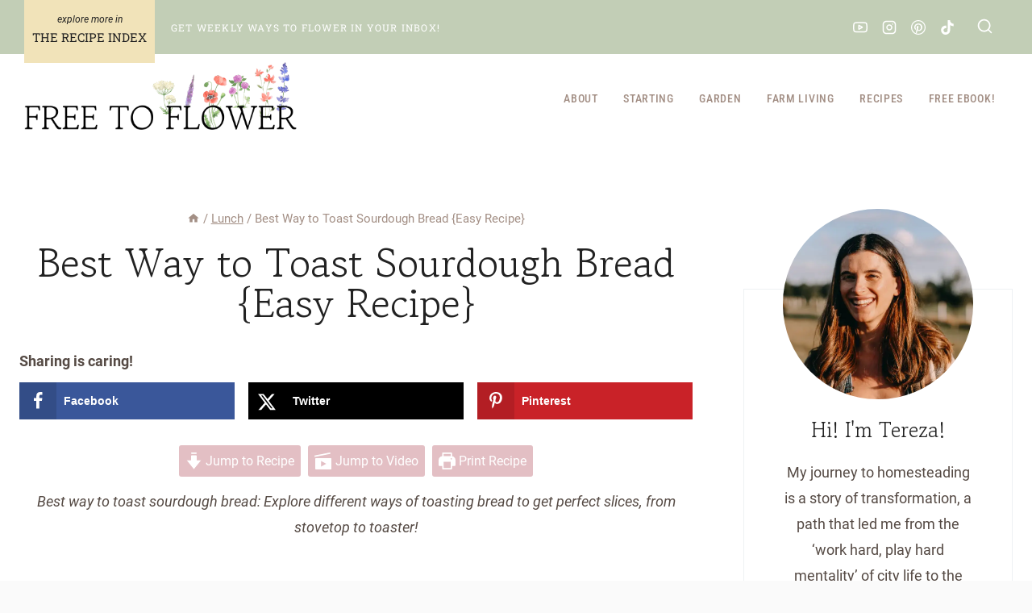

--- FILE ---
content_type: text/html; charset=UTF-8
request_url: https://freetoflower.com/best-way-to-toast-sourdough-bread-easy-recipe/
body_size: 61342
content:
<!doctype html><html lang="en-US" class="no-js" itemtype="https://schema.org/Blog" itemscope><head><script data-no-optimize="1">var litespeed_docref=sessionStorage.getItem("litespeed_docref");litespeed_docref&&(Object.defineProperty(document,"referrer",{get:function(){return litespeed_docref}}),sessionStorage.removeItem("litespeed_docref"));</script> <meta charset="UTF-8"><meta name="viewport" content="width=device-width, initial-scale=1, minimum-scale=1"><meta name='robots' content='index, follow, max-image-preview:large, max-snippet:-1, max-video-preview:-1' /><title>Best Way to Toast Sourdough Bread {Easy Recipe} - Free to Flower</title><meta name="description" content="Best way to toast sourdough bread: Explore different ways of toasting bread to get perfect slices, from stovetop to toaster!" /><link rel="canonical" href="https://freetoflower.com/best-way-to-toast-sourdough-bread-easy-recipe/" /><meta name="author" content="Free to Flower" /><meta name="twitter:label1" content="Written by" /><meta name="twitter:data1" content="Free to Flower" /><meta name="twitter:label2" content="Est. reading time" /><meta name="twitter:data2" content="8 minutes" /> <script type="application/ld+json" class="yoast-schema-graph">{"@context":"https://schema.org","@graph":[{"@type":"Article","@id":"https://freetoflower.com/best-way-to-toast-sourdough-bread-easy-recipe/#article","isPartOf":{"@id":"https://freetoflower.com/best-way-to-toast-sourdough-bread-easy-recipe/"},"author":{"name":"Free to Flower","@id":"https://freetoflower.com/#/schema/person/f8b7cc666e4bebe0b0114094a6217f6a"},"headline":"Best Way to Toast Sourdough Bread {Easy Recipe}","datePublished":"2024-05-02T12:00:00+00:00","dateModified":"2025-07-18T12:50:23+00:00","wordCount":2307,"commentCount":0,"publisher":{"@id":"https://freetoflower.com/#/schema/person/f8b7cc666e4bebe0b0114094a6217f6a"},"image":{"@id":"https://freetoflower.com/best-way-to-toast-sourdough-bread-easy-recipe/#primaryimage"},"thumbnailUrl":"https://freetoflower.com/wp-content/uploads/2024/04/best-way-to-toast-sourdough-bread-7-scaled.jpg","articleSection":["Lunch","Oven","Quick &amp; Easy","Sourdough","Stovetop"],"inLanguage":"en-US","potentialAction":[{"@type":"CommentAction","name":"Comment","target":["https://freetoflower.com/best-way-to-toast-sourdough-bread-easy-recipe/#respond"]}]},{"@type":"WebPage","@id":"https://freetoflower.com/best-way-to-toast-sourdough-bread-easy-recipe/","url":"https://freetoflower.com/best-way-to-toast-sourdough-bread-easy-recipe/","name":"Best Way to Toast Sourdough Bread {Easy Recipe} - Free to Flower","isPartOf":{"@id":"https://freetoflower.com/#website"},"primaryImageOfPage":{"@id":"https://freetoflower.com/best-way-to-toast-sourdough-bread-easy-recipe/#primaryimage"},"image":{"@id":"https://freetoflower.com/best-way-to-toast-sourdough-bread-easy-recipe/#primaryimage"},"thumbnailUrl":"https://freetoflower.com/wp-content/uploads/2024/04/best-way-to-toast-sourdough-bread-7-scaled.jpg","datePublished":"2024-05-02T12:00:00+00:00","dateModified":"2025-07-18T12:50:23+00:00","description":"Best way to toast sourdough bread: Explore different ways of toasting bread to get perfect slices, from stovetop to toaster!","breadcrumb":{"@id":"https://freetoflower.com/best-way-to-toast-sourdough-bread-easy-recipe/#breadcrumb"},"inLanguage":"en-US","potentialAction":[{"@type":"ReadAction","target":["https://freetoflower.com/best-way-to-toast-sourdough-bread-easy-recipe/"]}]},{"@type":"ImageObject","inLanguage":"en-US","@id":"https://freetoflower.com/best-way-to-toast-sourdough-bread-easy-recipe/#primaryimage","url":"https://freetoflower.com/wp-content/uploads/2024/04/best-way-to-toast-sourdough-bread-7-scaled.jpg","contentUrl":"https://freetoflower.com/wp-content/uploads/2024/04/best-way-to-toast-sourdough-bread-7-scaled.jpg","width":2560,"height":1707,"caption":"toasted sourdough bread"},{"@type":"BreadcrumbList","@id":"https://freetoflower.com/best-way-to-toast-sourdough-bread-easy-recipe/#breadcrumb","itemListElement":[{"@type":"ListItem","position":1,"name":"Home","item":"https://freetoflower.com/"},{"@type":"ListItem","position":2,"name":"Blog","item":"https://freetoflower.com/blog/"},{"@type":"ListItem","position":3,"name":"Best Way to Toast Sourdough Bread {Easy Recipe}"}]},{"@type":"WebSite","@id":"https://freetoflower.com/#website","url":"https://freetoflower.com/","name":"Free to Flower","description":"Where Farm Life Blooms, Scratch Cooking Satisfies, and Home Is Everything","publisher":{"@id":"https://freetoflower.com/#/schema/person/f8b7cc666e4bebe0b0114094a6217f6a"},"potentialAction":[{"@type":"SearchAction","target":{"@type":"EntryPoint","urlTemplate":"https://freetoflower.com/?s={search_term_string}"},"query-input":{"@type":"PropertyValueSpecification","valueRequired":true,"valueName":"search_term_string"}}],"inLanguage":"en-US"},{"@type":["Person","Organization"],"@id":"https://freetoflower.com/#/schema/person/f8b7cc666e4bebe0b0114094a6217f6a","name":"Free to Flower","image":{"@type":"ImageObject","inLanguage":"en-US","@id":"https://freetoflower.com/#/schema/person/image/","url":"https://freetoflower.com/wp-content/uploads/2023/05/free-to-flower-blog-about-.png","contentUrl":"https://freetoflower.com/wp-content/uploads/2023/05/free-to-flower-blog-about-.png","width":1080,"height":1080,"caption":"Free to Flower"},"logo":{"@id":"https://freetoflower.com/#/schema/person/image/"},"sameAs":["https://freetoflower.com","https://www.facebook.com/TerezaStins/","https://www.instagram.com/terezastins/","https://www.pinterest.com/terezastins/","https://x.com/TerezaStins","https://www.youtube.com/@terezastins"],"url":"https://freetoflower.com/author/yvye8/"},{"@type":"Recipe","name":"Best Way to Toast Sourdough Bread {Easy Recipe}","author":{"@type":"Person","name":"Free to Flower"},"description":"Best way to toast sourdough bread: Explore different ways of toasting bread to get perfect slices, from stovetop to toaster!","datePublished":"2024-05-02T12:00:00+00:00","image":["https://freetoflower.com/wp-content/uploads/2024/04/best-way-to-toast-sourdough-bread-5-scaled.jpg"],"video":{"name":"How to toast sourdough bread in oven - Simple Recipe to Enjoy your Sourdough Bread Longer","description":"Hands up if you love homemade sourdough bread! 🙋🏻‍♀️\n\nIf only it stayed fresher longer 😩\n\nToday I will show you how to toast sourdough bread in oven, so you can enjoy your homemade bread even when it's no longer fresh out of the oven. \n\nWritten out recipe with full instructions: \n\nhttps://freetoflower.com/how-to-toast-sourdough-bread-in-the-oven-easy-recipe/","uploadDate":"2024-04-26T13:00:47+00:00","duration":"PT2M7S","thumbnailUrl":"https://i.ytimg.com/vi/qtPffQhZl84/hqdefault.jpg","embedUrl":"https://www.youtube.com/embed/qtPffQhZl84?feature=oembed","contentUrl":"https://www.youtube.com/watch?v=qtPffQhZl84","@type":"VideoObject"},"recipeYield":["2","2 slices"],"prepTime":"PT5M","cookTime":"PT5M","totalTime":"PT5M","recipeIngredient":["Loaf of sourdough bread cut into slices - thicker slices will be softer in the middle (thinner slices will be crispy)","Butter for frying","Delicious toppings of choice: grated cheese (lunch meat, vegetables, fresh fruit)"],"recipeInstructions":[{"@type":"HowToSection","name":"Toaster","itemListElement":[{"@type":"HowToStep","text":"* This technique creates the best results when you have less time for cooking and prep ","name":"* This technique creates the best results when you have less time for cooking and prep ","url":"https://freetoflower.com/best-way-to-toast-sourdough-bread-easy-recipe/#wprm-recipe-2369-step-0-0"},{"@type":"HowToStep","text":"Slice your sourdough bread into medium thick slices ","name":"Slice your sourdough bread into medium thick slices ","url":"https://freetoflower.com/best-way-to-toast-sourdough-bread-easy-recipe/#wprm-recipe-2369-step-0-1"},{"@type":"HowToStep","text":"Insert your slice of sourdough into the toaster and set to desired setting. If you prefer very crispy slices, set to a higher number. If you like your bread mostly just warmed up but not that crispy, set on a lower setting. ","name":"Insert your slice of sourdough into the toaster and set to desired setting. If you prefer very crispy slices, set to a higher number. If you like your bread mostly just warmed up but not that crispy, set on a lower setting. ","url":"https://freetoflower.com/best-way-to-toast-sourdough-bread-easy-recipe/#wprm-recipe-2369-step-0-2"},{"@type":"HowToStep","text":"After bread is done testing, top with your favorite toppings and enjoy! ","name":"After bread is done testing, top with your favorite toppings and enjoy! ","url":"https://freetoflower.com/best-way-to-toast-sourdough-bread-easy-recipe/#wprm-recipe-2369-step-0-3"}]},{"@type":"HowToSection","name":"Oven/ Toaster Oven","itemListElement":[{"@type":"HowToStep","text":"Preheat your oven to 375°F (190°C) and set to broil","name":"Preheat your oven to 375°F (190°C) and set to broil","url":"https://freetoflower.com/best-way-to-toast-sourdough-bread-easy-recipe/#wprm-recipe-2369-step-1-0"},{"@type":"HowToStep","text":"Slice your sourdough bread into medium thick slices ","name":"Slice your sourdough bread into medium thick slices ","url":"https://freetoflower.com/best-way-to-toast-sourdough-bread-easy-recipe/#wprm-recipe-2369-step-1-1"},{"@type":"HowToStep","text":"Spread a layer of melted butter on top of each slice","name":"Spread a layer of melted butter on top of each slice","url":"https://freetoflower.com/best-way-to-toast-sourdough-bread-easy-recipe/#wprm-recipe-2369-step-1-2"},{"@type":"HowToStep","text":"Place bread onto the oven rack to crisp up. This will take around 5 minutes. Place a sheet pan underneath to prevent crumbs from getting all over your oven. ","name":"Place bread onto the oven rack to crisp up. This will take around 5 minutes. Place a sheet pan underneath to prevent crumbs from getting all over your oven. ","url":"https://freetoflower.com/best-way-to-toast-sourdough-bread-easy-recipe/#wprm-recipe-2369-step-1-3"},{"@type":"HowToStep","text":"Once slightly crispy (but not too much), take the slices out, place on parchment paper and add your favorite toppings. ","name":"Once slightly crispy (but not too much), take the slices out, place on parchment paper and add your favorite toppings. ","url":"https://freetoflower.com/best-way-to-toast-sourdough-bread-easy-recipe/#wprm-recipe-2369-step-1-4"},{"@type":"HowToStep","text":"I love to add grated cheese, few tomato slices or smashed avocado. For a sweet twist, consider peanut butter or cinnamon sugar for a twist on a traditional french toast recipe. Go with your personal preference and get creative!  ","name":"I love to add grated cheese, few tomato slices or smashed avocado. For a sweet twist, consider peanut butter or cinnamon sugar for a twist on a traditional french toast recipe. Go with your personal preference and get creative!  ","url":"https://freetoflower.com/best-way-to-toast-sourdough-bread-easy-recipe/#wprm-recipe-2369-step-1-5"},{"@type":"HowToStep","text":"Transfer to a small pan and return back to the oven for a little bit.","name":"Transfer to a small pan and return back to the oven for a little bit.","url":"https://freetoflower.com/best-way-to-toast-sourdough-bread-easy-recipe/#wprm-recipe-2369-step-1-6"},{"@type":"HowToStep","text":"Bake until cheese melts and turns golden brown - about 1-2 minutes. Keep a close eye on your bread here to prevent burning.   ","name":"Bake until cheese melts and turns golden brown - about 1-2 minutes. Keep a close eye on your bread here to prevent burning.   ","url":"https://freetoflower.com/best-way-to-toast-sourdough-bread-easy-recipe/#wprm-recipe-2369-step-1-7"},{"@type":"HowToStep","text":"Take out of the oven, allow to cool slightly and enjoy your perfect toast with a good crunch.","name":"Take out of the oven, allow to cool slightly and enjoy your perfect toast with a good crunch.","url":"https://freetoflower.com/best-way-to-toast-sourdough-bread-easy-recipe/#wprm-recipe-2369-step-1-8"}]},{"@type":"HowToSection","name":"Stovetop ","itemListElement":[{"@type":"HowToStep","text":"* Our whole family prefers this method, it makes toasted sourdough bread with a soft inside, crunchy outside and a delicious flavor","name":"* Our whole family prefers this method, it makes toasted sourdough bread with a soft inside, crunchy outside and a delicious flavor","url":"https://freetoflower.com/best-way-to-toast-sourdough-bread-easy-recipe/#wprm-recipe-2369-step-2-0"},{"@type":"HowToStep","text":"Heat up a non-stick or cast iron pan on the stove on medium heat ","name":"Heat up a non-stick or cast iron pan on the stove on medium heat ","url":"https://freetoflower.com/best-way-to-toast-sourdough-bread-easy-recipe/#wprm-recipe-2369-step-2-1"},{"@type":"HowToStep","text":"Add butter to the pan and allow to melt ","name":"Add butter to the pan and allow to melt ","url":"https://freetoflower.com/best-way-to-toast-sourdough-bread-easy-recipe/#wprm-recipe-2369-step-2-2"},{"@type":"HowToStep","text":"Once melted, carefully place your sourdough slices on the pan","name":"Once melted, carefully place your sourdough slices on the pan","url":"https://freetoflower.com/best-way-to-toast-sourdough-bread-easy-recipe/#wprm-recipe-2369-step-2-3"},{"@type":"HowToStep","text":"Fry for about 5 minutes, then flip","name":"Fry for about 5 minutes, then flip","url":"https://freetoflower.com/best-way-to-toast-sourdough-bread-easy-recipe/#wprm-recipe-2369-step-2-4"},{"@type":"HowToStep","text":"Continue frying until you reach your desired color &amp; crisp level","name":"Continue frying until you reach your desired color &amp; crisp level","url":"https://freetoflower.com/best-way-to-toast-sourdough-bread-easy-recipe/#wprm-recipe-2369-step-2-5"}]}],"keywords":"sourdough bread, toasted sourdough bread","@id":"https://freetoflower.com/best-way-to-toast-sourdough-bread-easy-recipe/#recipe","isPartOf":{"@id":"https://freetoflower.com/best-way-to-toast-sourdough-bread-easy-recipe/#article"},"mainEntityOfPage":"https://freetoflower.com/best-way-to-toast-sourdough-bread-easy-recipe/"}]}</script> <meta property="og:locale" content="en_US" /><meta property="og:type" content="article" /><meta property="og:title" content="Best Way to Toast Sourdough Bread {Easy Recipe}" /><meta property="og:description" content="Best way to toast sourdough bread: Explore different ways of toasting bread to get perfect slices, from stovetop to toaster!" /><meta property="og:url" content="https://freetoflower.com/best-way-to-toast-sourdough-bread-easy-recipe/" /><meta property="og:site_name" content="Free to Flower" /><meta property="og:updated_time" content="2025-07-18T14:50:23+00:00" /><meta property="article:published_time" content="2024-05-02T12:00:00+00:00" /><meta property="article:modified_time" content="2025-07-18T14:50:23+00:00" /><meta name="twitter:card" content="summary_large_image" /><meta name="twitter:title" content="Best Way to Toast Sourdough Bread {Easy Recipe}" /><meta name="twitter:description" content="Best way to toast sourdough bread: Explore different ways of toasting bread to get perfect slices, from stovetop to toaster!" /><meta class="flipboard-article" content="Best way to toast sourdough bread: Explore different ways of toasting bread to get perfect slices, from stovetop to toaster!" /><meta property="og:image" content="https://freetoflower.com/wp-content/uploads/2024/04/best-way-to-toast-sourdough-bread-7-scaled.jpg" /><meta name="twitter:image" content="https://freetoflower.com/wp-content/uploads/2024/04/best-way-to-toast-sourdough-bread-7-scaled.jpg" /><meta property="og:image:width" content="2560" /><meta property="og:image:height" content="1707" /><meta property="article:author" content="https://www.facebook.com/TerezaStins/" /><meta name="twitter:creator" content="@TerezaStins" /><link rel='dns-prefetch' href='//scripts.scriptwrapper.com' /><link rel='dns-prefetch' href='//www.googletagmanager.com' /><link rel="alternate" type="application/rss+xml" title="Free to Flower &raquo; Feed" href="https://freetoflower.com/feed/" /><link rel="alternate" type="application/rss+xml" title="Free to Flower &raquo; Comments Feed" href="https://freetoflower.com/comments/feed/" /> <script type="litespeed/javascript">document.documentElement.classList.remove('no-js')</script> <link rel="alternate" title="oEmbed (JSON)" type="application/json+oembed" href="https://freetoflower.com/wp-json/oembed/1.0/embed?url=https%3A%2F%2Ffreetoflower.com%2Fbest-way-to-toast-sourdough-bread-easy-recipe%2F" /><link rel="alternate" title="oEmbed (XML)" type="text/xml+oembed" href="https://freetoflower.com/wp-json/oembed/1.0/embed?url=https%3A%2F%2Ffreetoflower.com%2Fbest-way-to-toast-sourdough-bread-easy-recipe%2F&#038;format=xml" /><link rel="alternate" type="application/rss+xml" title="Free to Flower &raquo; Stories Feed" href="https://freetoflower.com/web-stories/feed/"><script type="litespeed/javascript">(()=>{"use strict";const e=[400,500,600,700,800,900],t=e=>`wprm-min-${e}`,n=e=>`wprm-max-${e}`,s=new Set,o="ResizeObserver"in window,r=o?new ResizeObserver((e=>{for(const t of e)c(t.target)})):null,i=.5/(window.devicePixelRatio||1);function c(s){const o=s.getBoundingClientRect().width||0;for(let r=0;r<e.length;r++){const c=e[r],a=o<=c+i;o>c+i?s.classList.add(t(c)):s.classList.remove(t(c)),a?s.classList.add(n(c)):s.classList.remove(n(c))}}function a(e){s.has(e)||(s.add(e),r&&r.observe(e),c(e))}!function(e=document){e.querySelectorAll(".wprm-recipe").forEach(a)}();if(new MutationObserver((e=>{for(const t of e)for(const e of t.addedNodes)e instanceof Element&&(e.matches?.(".wprm-recipe")&&a(e),e.querySelectorAll?.(".wprm-recipe").forEach(a))})).observe(document.documentElement,{childList:!0,subtree:!0}),!o){let e=0;addEventListener("resize",(()=>{e&&cancelAnimationFrame(e),e=requestAnimationFrame((()=>s.forEach(c)))}),{passive:!0})}})()</script>  <script src="//www.googletagmanager.com/gtag/js?id=G-BCFSND3ELL"  data-cfasync="false" data-wpfc-render="false" async></script> <script data-cfasync="false" data-wpfc-render="false">var mi_version = '9.11.1';
				var mi_track_user = true;
				var mi_no_track_reason = '';
								var MonsterInsightsDefaultLocations = {"page_location":"https:\/\/freetoflower.com\/best-way-to-toast-sourdough-bread-easy-recipe\/"};
								if ( typeof MonsterInsightsPrivacyGuardFilter === 'function' ) {
					var MonsterInsightsLocations = (typeof MonsterInsightsExcludeQuery === 'object') ? MonsterInsightsPrivacyGuardFilter( MonsterInsightsExcludeQuery ) : MonsterInsightsPrivacyGuardFilter( MonsterInsightsDefaultLocations );
				} else {
					var MonsterInsightsLocations = (typeof MonsterInsightsExcludeQuery === 'object') ? MonsterInsightsExcludeQuery : MonsterInsightsDefaultLocations;
				}

								var disableStrs = [
										'ga-disable-G-BCFSND3ELL',
									];

				/* Function to detect opted out users */
				function __gtagTrackerIsOptedOut() {
					for (var index = 0; index < disableStrs.length; index++) {
						if (document.cookie.indexOf(disableStrs[index] + '=true') > -1) {
							return true;
						}
					}

					return false;
				}

				/* Disable tracking if the opt-out cookie exists. */
				if (__gtagTrackerIsOptedOut()) {
					for (var index = 0; index < disableStrs.length; index++) {
						window[disableStrs[index]] = true;
					}
				}

				/* Opt-out function */
				function __gtagTrackerOptout() {
					for (var index = 0; index < disableStrs.length; index++) {
						document.cookie = disableStrs[index] + '=true; expires=Thu, 31 Dec 2099 23:59:59 UTC; path=/';
						window[disableStrs[index]] = true;
					}
				}

				if ('undefined' === typeof gaOptout) {
					function gaOptout() {
						__gtagTrackerOptout();
					}
				}
								window.dataLayer = window.dataLayer || [];

				window.MonsterInsightsDualTracker = {
					helpers: {},
					trackers: {},
				};
				if (mi_track_user) {
					function __gtagDataLayer() {
						dataLayer.push(arguments);
					}

					function __gtagTracker(type, name, parameters) {
						if (!parameters) {
							parameters = {};
						}

						if (parameters.send_to) {
							__gtagDataLayer.apply(null, arguments);
							return;
						}

						if (type === 'event') {
														parameters.send_to = monsterinsights_frontend.v4_id;
							var hookName = name;
							if (typeof parameters['event_category'] !== 'undefined') {
								hookName = parameters['event_category'] + ':' + name;
							}

							if (typeof MonsterInsightsDualTracker.trackers[hookName] !== 'undefined') {
								MonsterInsightsDualTracker.trackers[hookName](parameters);
							} else {
								__gtagDataLayer('event', name, parameters);
							}
							
						} else {
							__gtagDataLayer.apply(null, arguments);
						}
					}

					__gtagTracker('js', new Date());
					__gtagTracker('set', {
						'developer_id.dZGIzZG': true,
											});
					if ( MonsterInsightsLocations.page_location ) {
						__gtagTracker('set', MonsterInsightsLocations);
					}
										__gtagTracker('config', 'G-BCFSND3ELL', {"forceSSL":"true","link_attribution":"true"} );
										window.gtag = __gtagTracker;										(function () {
						/* https://developers.google.com/analytics/devguides/collection/analyticsjs/ */
						/* ga and __gaTracker compatibility shim. */
						var noopfn = function () {
							return null;
						};
						var newtracker = function () {
							return new Tracker();
						};
						var Tracker = function () {
							return null;
						};
						var p = Tracker.prototype;
						p.get = noopfn;
						p.set = noopfn;
						p.send = function () {
							var args = Array.prototype.slice.call(arguments);
							args.unshift('send');
							__gaTracker.apply(null, args);
						};
						var __gaTracker = function () {
							var len = arguments.length;
							if (len === 0) {
								return;
							}
							var f = arguments[len - 1];
							if (typeof f !== 'object' || f === null || typeof f.hitCallback !== 'function') {
								if ('send' === arguments[0]) {
									var hitConverted, hitObject = false, action;
									if ('event' === arguments[1]) {
										if ('undefined' !== typeof arguments[3]) {
											hitObject = {
												'eventAction': arguments[3],
												'eventCategory': arguments[2],
												'eventLabel': arguments[4],
												'value': arguments[5] ? arguments[5] : 1,
											}
										}
									}
									if ('pageview' === arguments[1]) {
										if ('undefined' !== typeof arguments[2]) {
											hitObject = {
												'eventAction': 'page_view',
												'page_path': arguments[2],
											}
										}
									}
									if (typeof arguments[2] === 'object') {
										hitObject = arguments[2];
									}
									if (typeof arguments[5] === 'object') {
										Object.assign(hitObject, arguments[5]);
									}
									if ('undefined' !== typeof arguments[1].hitType) {
										hitObject = arguments[1];
										if ('pageview' === hitObject.hitType) {
											hitObject.eventAction = 'page_view';
										}
									}
									if (hitObject) {
										action = 'timing' === arguments[1].hitType ? 'timing_complete' : hitObject.eventAction;
										hitConverted = mapArgs(hitObject);
										__gtagTracker('event', action, hitConverted);
									}
								}
								return;
							}

							function mapArgs(args) {
								var arg, hit = {};
								var gaMap = {
									'eventCategory': 'event_category',
									'eventAction': 'event_action',
									'eventLabel': 'event_label',
									'eventValue': 'event_value',
									'nonInteraction': 'non_interaction',
									'timingCategory': 'event_category',
									'timingVar': 'name',
									'timingValue': 'value',
									'timingLabel': 'event_label',
									'page': 'page_path',
									'location': 'page_location',
									'title': 'page_title',
									'referrer' : 'page_referrer',
								};
								for (arg in args) {
																		if (!(!args.hasOwnProperty(arg) || !gaMap.hasOwnProperty(arg))) {
										hit[gaMap[arg]] = args[arg];
									} else {
										hit[arg] = args[arg];
									}
								}
								return hit;
							}

							try {
								f.hitCallback();
							} catch (ex) {
							}
						};
						__gaTracker.create = newtracker;
						__gaTracker.getByName = newtracker;
						__gaTracker.getAll = function () {
							return [];
						};
						__gaTracker.remove = noopfn;
						__gaTracker.loaded = true;
						window['__gaTracker'] = __gaTracker;
					})();
									} else {
										console.log("");
					(function () {
						function __gtagTracker() {
							return null;
						}

						window['__gtagTracker'] = __gtagTracker;
						window['gtag'] = __gtagTracker;
					})();
									}</script> <style id='wp-img-auto-sizes-contain-inline-css'>img:is([sizes=auto i],[sizes^="auto," i]){contain-intrinsic-size:3000px 1500px}
/*# sourceURL=wp-img-auto-sizes-contain-inline-css */</style><link data-optimized="2" rel="stylesheet" href="https://freetoflower.com/wp-content/litespeed/css/942d484abf475c04c2e10ae9c93d0472.css?ver=878e8" /><style id='wp-block-heading-inline-css'>h1:where(.wp-block-heading).has-background,h2:where(.wp-block-heading).has-background,h3:where(.wp-block-heading).has-background,h4:where(.wp-block-heading).has-background,h5:where(.wp-block-heading).has-background,h6:where(.wp-block-heading).has-background{padding:1.25em 2.375em}h1.has-text-align-left[style*=writing-mode]:where([style*=vertical-lr]),h1.has-text-align-right[style*=writing-mode]:where([style*=vertical-rl]),h2.has-text-align-left[style*=writing-mode]:where([style*=vertical-lr]),h2.has-text-align-right[style*=writing-mode]:where([style*=vertical-rl]),h3.has-text-align-left[style*=writing-mode]:where([style*=vertical-lr]),h3.has-text-align-right[style*=writing-mode]:where([style*=vertical-rl]),h4.has-text-align-left[style*=writing-mode]:where([style*=vertical-lr]),h4.has-text-align-right[style*=writing-mode]:where([style*=vertical-rl]),h5.has-text-align-left[style*=writing-mode]:where([style*=vertical-lr]),h5.has-text-align-right[style*=writing-mode]:where([style*=vertical-rl]),h6.has-text-align-left[style*=writing-mode]:where([style*=vertical-lr]),h6.has-text-align-right[style*=writing-mode]:where([style*=vertical-rl]){rotate:180deg}
/*# sourceURL=https://freetoflower.com/wp-includes/blocks/heading/style.min.css */</style><style id='wp-block-list-inline-css'>ol,ul{box-sizing:border-box}:root :where(.wp-block-list.has-background){padding:1.25em 2.375em}
/*# sourceURL=https://freetoflower.com/wp-includes/blocks/list/style.min.css */</style><style id='wp-block-embed-inline-css'>.wp-block-embed.alignleft,.wp-block-embed.alignright,.wp-block[data-align=left]>[data-type="core/embed"],.wp-block[data-align=right]>[data-type="core/embed"]{max-width:360px;width:100%}.wp-block-embed.alignleft .wp-block-embed__wrapper,.wp-block-embed.alignright .wp-block-embed__wrapper,.wp-block[data-align=left]>[data-type="core/embed"] .wp-block-embed__wrapper,.wp-block[data-align=right]>[data-type="core/embed"] .wp-block-embed__wrapper{min-width:280px}.wp-block-cover .wp-block-embed{min-height:240px;min-width:320px}.wp-block-embed{overflow-wrap:break-word}.wp-block-embed :where(figcaption){margin-bottom:1em;margin-top:.5em}.wp-block-embed iframe{max-width:100%}.wp-block-embed__wrapper{position:relative}.wp-embed-responsive .wp-has-aspect-ratio .wp-block-embed__wrapper:before{content:"";display:block;padding-top:50%}.wp-embed-responsive .wp-has-aspect-ratio iframe{bottom:0;height:100%;left:0;position:absolute;right:0;top:0;width:100%}.wp-embed-responsive .wp-embed-aspect-21-9 .wp-block-embed__wrapper:before{padding-top:42.85%}.wp-embed-responsive .wp-embed-aspect-18-9 .wp-block-embed__wrapper:before{padding-top:50%}.wp-embed-responsive .wp-embed-aspect-16-9 .wp-block-embed__wrapper:before{padding-top:56.25%}.wp-embed-responsive .wp-embed-aspect-4-3 .wp-block-embed__wrapper:before{padding-top:75%}.wp-embed-responsive .wp-embed-aspect-1-1 .wp-block-embed__wrapper:before{padding-top:100%}.wp-embed-responsive .wp-embed-aspect-9-16 .wp-block-embed__wrapper:before{padding-top:177.77%}.wp-embed-responsive .wp-embed-aspect-1-2 .wp-block-embed__wrapper:before{padding-top:200%}
/*# sourceURL=https://freetoflower.com/wp-includes/blocks/embed/style.min.css */</style><style id='wp-block-paragraph-inline-css'>.is-small-text{font-size:.875em}.is-regular-text{font-size:1em}.is-large-text{font-size:2.25em}.is-larger-text{font-size:3em}.has-drop-cap:not(:focus):first-letter{float:left;font-size:8.4em;font-style:normal;font-weight:100;line-height:.68;margin:.05em .1em 0 0;text-transform:uppercase}body.rtl .has-drop-cap:not(:focus):first-letter{float:none;margin-left:.1em}p.has-drop-cap.has-background{overflow:hidden}:root :where(p.has-background){padding:1.25em 2.375em}:where(p.has-text-color:not(.has-link-color)) a{color:inherit}p.has-text-align-left[style*="writing-mode:vertical-lr"],p.has-text-align-right[style*="writing-mode:vertical-rl"]{rotate:180deg}
/*# sourceURL=https://freetoflower.com/wp-includes/blocks/paragraph/style.min.css */</style><style id='wp-block-social-links-inline-css'>.wp-block-social-links{background:none;box-sizing:border-box;margin-left:0;padding-left:0;padding-right:0;text-indent:0}.wp-block-social-links .wp-social-link a,.wp-block-social-links .wp-social-link a:hover{border-bottom:0;box-shadow:none;text-decoration:none}.wp-block-social-links .wp-social-link svg{height:1em;width:1em}.wp-block-social-links .wp-social-link span:not(.screen-reader-text){font-size:.65em;margin-left:.5em;margin-right:.5em}.wp-block-social-links.has-small-icon-size{font-size:16px}.wp-block-social-links,.wp-block-social-links.has-normal-icon-size{font-size:24px}.wp-block-social-links.has-large-icon-size{font-size:36px}.wp-block-social-links.has-huge-icon-size{font-size:48px}.wp-block-social-links.aligncenter{display:flex;justify-content:center}.wp-block-social-links.alignright{justify-content:flex-end}.wp-block-social-link{border-radius:9999px;display:block}@media not (prefers-reduced-motion){.wp-block-social-link{transition:transform .1s ease}}.wp-block-social-link{height:auto}.wp-block-social-link a{align-items:center;display:flex;line-height:0}.wp-block-social-link:hover{transform:scale(1.1)}.wp-block-social-links .wp-block-social-link.wp-social-link{display:inline-block;margin:0;padding:0}.wp-block-social-links .wp-block-social-link.wp-social-link .wp-block-social-link-anchor,.wp-block-social-links .wp-block-social-link.wp-social-link .wp-block-social-link-anchor svg,.wp-block-social-links .wp-block-social-link.wp-social-link .wp-block-social-link-anchor:active,.wp-block-social-links .wp-block-social-link.wp-social-link .wp-block-social-link-anchor:hover,.wp-block-social-links .wp-block-social-link.wp-social-link .wp-block-social-link-anchor:visited{color:currentColor;fill:currentColor}:where(.wp-block-social-links:not(.is-style-logos-only)) .wp-social-link{background-color:#f0f0f0;color:#444}:where(.wp-block-social-links:not(.is-style-logos-only)) .wp-social-link-amazon{background-color:#f90;color:#fff}:where(.wp-block-social-links:not(.is-style-logos-only)) .wp-social-link-bandcamp{background-color:#1ea0c3;color:#fff}:where(.wp-block-social-links:not(.is-style-logos-only)) .wp-social-link-behance{background-color:#0757fe;color:#fff}:where(.wp-block-social-links:not(.is-style-logos-only)) .wp-social-link-bluesky{background-color:#0a7aff;color:#fff}:where(.wp-block-social-links:not(.is-style-logos-only)) .wp-social-link-codepen{background-color:#1e1f26;color:#fff}:where(.wp-block-social-links:not(.is-style-logos-only)) .wp-social-link-deviantart{background-color:#02e49b;color:#fff}:where(.wp-block-social-links:not(.is-style-logos-only)) .wp-social-link-discord{background-color:#5865f2;color:#fff}:where(.wp-block-social-links:not(.is-style-logos-only)) .wp-social-link-dribbble{background-color:#e94c89;color:#fff}:where(.wp-block-social-links:not(.is-style-logos-only)) .wp-social-link-dropbox{background-color:#4280ff;color:#fff}:where(.wp-block-social-links:not(.is-style-logos-only)) .wp-social-link-etsy{background-color:#f45800;color:#fff}:where(.wp-block-social-links:not(.is-style-logos-only)) .wp-social-link-facebook{background-color:#0866ff;color:#fff}:where(.wp-block-social-links:not(.is-style-logos-only)) .wp-social-link-fivehundredpx{background-color:#000;color:#fff}:where(.wp-block-social-links:not(.is-style-logos-only)) .wp-social-link-flickr{background-color:#0461dd;color:#fff}:where(.wp-block-social-links:not(.is-style-logos-only)) .wp-social-link-foursquare{background-color:#e65678;color:#fff}:where(.wp-block-social-links:not(.is-style-logos-only)) .wp-social-link-github{background-color:#24292d;color:#fff}:where(.wp-block-social-links:not(.is-style-logos-only)) .wp-social-link-goodreads{background-color:#eceadd;color:#382110}:where(.wp-block-social-links:not(.is-style-logos-only)) .wp-social-link-google{background-color:#ea4434;color:#fff}:where(.wp-block-social-links:not(.is-style-logos-only)) .wp-social-link-gravatar{background-color:#1d4fc4;color:#fff}:where(.wp-block-social-links:not(.is-style-logos-only)) .wp-social-link-instagram{background-color:#f00075;color:#fff}:where(.wp-block-social-links:not(.is-style-logos-only)) .wp-social-link-lastfm{background-color:#e21b24;color:#fff}:where(.wp-block-social-links:not(.is-style-logos-only)) .wp-social-link-linkedin{background-color:#0d66c2;color:#fff}:where(.wp-block-social-links:not(.is-style-logos-only)) .wp-social-link-mastodon{background-color:#3288d4;color:#fff}:where(.wp-block-social-links:not(.is-style-logos-only)) .wp-social-link-medium{background-color:#000;color:#fff}:where(.wp-block-social-links:not(.is-style-logos-only)) .wp-social-link-meetup{background-color:#f6405f;color:#fff}:where(.wp-block-social-links:not(.is-style-logos-only)) .wp-social-link-patreon{background-color:#000;color:#fff}:where(.wp-block-social-links:not(.is-style-logos-only)) .wp-social-link-pinterest{background-color:#e60122;color:#fff}:where(.wp-block-social-links:not(.is-style-logos-only)) .wp-social-link-pocket{background-color:#ef4155;color:#fff}:where(.wp-block-social-links:not(.is-style-logos-only)) .wp-social-link-reddit{background-color:#ff4500;color:#fff}:where(.wp-block-social-links:not(.is-style-logos-only)) .wp-social-link-skype{background-color:#0478d7;color:#fff}:where(.wp-block-social-links:not(.is-style-logos-only)) .wp-social-link-snapchat{background-color:#fefc00;color:#fff;stroke:#000}:where(.wp-block-social-links:not(.is-style-logos-only)) .wp-social-link-soundcloud{background-color:#ff5600;color:#fff}:where(.wp-block-social-links:not(.is-style-logos-only)) .wp-social-link-spotify{background-color:#1bd760;color:#fff}:where(.wp-block-social-links:not(.is-style-logos-only)) .wp-social-link-telegram{background-color:#2aabee;color:#fff}:where(.wp-block-social-links:not(.is-style-logos-only)) .wp-social-link-threads{background-color:#000;color:#fff}:where(.wp-block-social-links:not(.is-style-logos-only)) .wp-social-link-tiktok{background-color:#000;color:#fff}:where(.wp-block-social-links:not(.is-style-logos-only)) .wp-social-link-tumblr{background-color:#011835;color:#fff}:where(.wp-block-social-links:not(.is-style-logos-only)) .wp-social-link-twitch{background-color:#6440a4;color:#fff}:where(.wp-block-social-links:not(.is-style-logos-only)) .wp-social-link-twitter{background-color:#1da1f2;color:#fff}:where(.wp-block-social-links:not(.is-style-logos-only)) .wp-social-link-vimeo{background-color:#1eb7ea;color:#fff}:where(.wp-block-social-links:not(.is-style-logos-only)) .wp-social-link-vk{background-color:#4680c2;color:#fff}:where(.wp-block-social-links:not(.is-style-logos-only)) .wp-social-link-wordpress{background-color:#3499cd;color:#fff}:where(.wp-block-social-links:not(.is-style-logos-only)) .wp-social-link-whatsapp{background-color:#25d366;color:#fff}:where(.wp-block-social-links:not(.is-style-logos-only)) .wp-social-link-x{background-color:#000;color:#fff}:where(.wp-block-social-links:not(.is-style-logos-only)) .wp-social-link-yelp{background-color:#d32422;color:#fff}:where(.wp-block-social-links:not(.is-style-logos-only)) .wp-social-link-youtube{background-color:red;color:#fff}:where(.wp-block-social-links.is-style-logos-only) .wp-social-link{background:none}:where(.wp-block-social-links.is-style-logos-only) .wp-social-link svg{height:1.25em;width:1.25em}:where(.wp-block-social-links.is-style-logos-only) .wp-social-link-amazon{color:#f90}:where(.wp-block-social-links.is-style-logos-only) .wp-social-link-bandcamp{color:#1ea0c3}:where(.wp-block-social-links.is-style-logos-only) .wp-social-link-behance{color:#0757fe}:where(.wp-block-social-links.is-style-logos-only) .wp-social-link-bluesky{color:#0a7aff}:where(.wp-block-social-links.is-style-logos-only) .wp-social-link-codepen{color:#1e1f26}:where(.wp-block-social-links.is-style-logos-only) .wp-social-link-deviantart{color:#02e49b}:where(.wp-block-social-links.is-style-logos-only) .wp-social-link-discord{color:#5865f2}:where(.wp-block-social-links.is-style-logos-only) .wp-social-link-dribbble{color:#e94c89}:where(.wp-block-social-links.is-style-logos-only) .wp-social-link-dropbox{color:#4280ff}:where(.wp-block-social-links.is-style-logos-only) .wp-social-link-etsy{color:#f45800}:where(.wp-block-social-links.is-style-logos-only) .wp-social-link-facebook{color:#0866ff}:where(.wp-block-social-links.is-style-logos-only) .wp-social-link-fivehundredpx{color:#000}:where(.wp-block-social-links.is-style-logos-only) .wp-social-link-flickr{color:#0461dd}:where(.wp-block-social-links.is-style-logos-only) .wp-social-link-foursquare{color:#e65678}:where(.wp-block-social-links.is-style-logos-only) .wp-social-link-github{color:#24292d}:where(.wp-block-social-links.is-style-logos-only) .wp-social-link-goodreads{color:#382110}:where(.wp-block-social-links.is-style-logos-only) .wp-social-link-google{color:#ea4434}:where(.wp-block-social-links.is-style-logos-only) .wp-social-link-gravatar{color:#1d4fc4}:where(.wp-block-social-links.is-style-logos-only) .wp-social-link-instagram{color:#f00075}:where(.wp-block-social-links.is-style-logos-only) .wp-social-link-lastfm{color:#e21b24}:where(.wp-block-social-links.is-style-logos-only) .wp-social-link-linkedin{color:#0d66c2}:where(.wp-block-social-links.is-style-logos-only) .wp-social-link-mastodon{color:#3288d4}:where(.wp-block-social-links.is-style-logos-only) .wp-social-link-medium{color:#000}:where(.wp-block-social-links.is-style-logos-only) .wp-social-link-meetup{color:#f6405f}:where(.wp-block-social-links.is-style-logos-only) .wp-social-link-patreon{color:#000}:where(.wp-block-social-links.is-style-logos-only) .wp-social-link-pinterest{color:#e60122}:where(.wp-block-social-links.is-style-logos-only) .wp-social-link-pocket{color:#ef4155}:where(.wp-block-social-links.is-style-logos-only) .wp-social-link-reddit{color:#ff4500}:where(.wp-block-social-links.is-style-logos-only) .wp-social-link-skype{color:#0478d7}:where(.wp-block-social-links.is-style-logos-only) .wp-social-link-snapchat{color:#fff;stroke:#000}:where(.wp-block-social-links.is-style-logos-only) .wp-social-link-soundcloud{color:#ff5600}:where(.wp-block-social-links.is-style-logos-only) .wp-social-link-spotify{color:#1bd760}:where(.wp-block-social-links.is-style-logos-only) .wp-social-link-telegram{color:#2aabee}:where(.wp-block-social-links.is-style-logos-only) .wp-social-link-threads{color:#000}:where(.wp-block-social-links.is-style-logos-only) .wp-social-link-tiktok{color:#000}:where(.wp-block-social-links.is-style-logos-only) .wp-social-link-tumblr{color:#011835}:where(.wp-block-social-links.is-style-logos-only) .wp-social-link-twitch{color:#6440a4}:where(.wp-block-social-links.is-style-logos-only) .wp-social-link-twitter{color:#1da1f2}:where(.wp-block-social-links.is-style-logos-only) .wp-social-link-vimeo{color:#1eb7ea}:where(.wp-block-social-links.is-style-logos-only) .wp-social-link-vk{color:#4680c2}:where(.wp-block-social-links.is-style-logos-only) .wp-social-link-whatsapp{color:#25d366}:where(.wp-block-social-links.is-style-logos-only) .wp-social-link-wordpress{color:#3499cd}:where(.wp-block-social-links.is-style-logos-only) .wp-social-link-x{color:#000}:where(.wp-block-social-links.is-style-logos-only) .wp-social-link-yelp{color:#d32422}:where(.wp-block-social-links.is-style-logos-only) .wp-social-link-youtube{color:red}.wp-block-social-links.is-style-pill-shape .wp-social-link{width:auto}:root :where(.wp-block-social-links .wp-social-link a){padding:.25em}:root :where(.wp-block-social-links.is-style-logos-only .wp-social-link a){padding:0}:root :where(.wp-block-social-links.is-style-pill-shape .wp-social-link a){padding-left:.6666666667em;padding-right:.6666666667em}.wp-block-social-links:not(.has-icon-color):not(.has-icon-background-color) .wp-social-link-snapchat .wp-block-social-link-label{color:#000}
/*# sourceURL=https://freetoflower.com/wp-includes/blocks/social-links/style.min.css */</style><style id='global-styles-inline-css'>:root{--wp--preset--aspect-ratio--square: 1;--wp--preset--aspect-ratio--4-3: 4/3;--wp--preset--aspect-ratio--3-4: 3/4;--wp--preset--aspect-ratio--3-2: 3/2;--wp--preset--aspect-ratio--2-3: 2/3;--wp--preset--aspect-ratio--16-9: 16/9;--wp--preset--aspect-ratio--9-16: 9/16;--wp--preset--color--black: #000000;--wp--preset--color--cyan-bluish-gray: #abb8c3;--wp--preset--color--white: #ffffff;--wp--preset--color--pale-pink: #f78da7;--wp--preset--color--vivid-red: #cf2e2e;--wp--preset--color--luminous-vivid-orange: #ff6900;--wp--preset--color--luminous-vivid-amber: #fcb900;--wp--preset--color--light-green-cyan: #7bdcb5;--wp--preset--color--vivid-green-cyan: #00d084;--wp--preset--color--pale-cyan-blue: #8ed1fc;--wp--preset--color--vivid-cyan-blue: #0693e3;--wp--preset--color--vivid-purple: #9b51e0;--wp--preset--color--theme-palette-1: var(--global-palette1);--wp--preset--color--theme-palette-2: var(--global-palette2);--wp--preset--color--theme-palette-3: var(--global-palette3);--wp--preset--color--theme-palette-4: var(--global-palette4);--wp--preset--color--theme-palette-5: var(--global-palette5);--wp--preset--color--theme-palette-6: var(--global-palette6);--wp--preset--color--theme-palette-7: var(--global-palette7);--wp--preset--color--theme-palette-8: var(--global-palette8);--wp--preset--color--theme-palette-9: var(--global-palette9);--wp--preset--color--theme-palette-10: var(--global-palette10);--wp--preset--color--theme-palette-11: var(--global-palette11);--wp--preset--color--theme-palette-12: var(--global-palette12);--wp--preset--color--theme-palette-13: var(--global-palette13);--wp--preset--color--theme-palette-14: var(--global-palette14);--wp--preset--color--theme-palette-15: var(--global-palette15);--wp--preset--gradient--vivid-cyan-blue-to-vivid-purple: linear-gradient(135deg,rgb(6,147,227) 0%,rgb(155,81,224) 100%);--wp--preset--gradient--light-green-cyan-to-vivid-green-cyan: linear-gradient(135deg,rgb(122,220,180) 0%,rgb(0,208,130) 100%);--wp--preset--gradient--luminous-vivid-amber-to-luminous-vivid-orange: linear-gradient(135deg,rgb(252,185,0) 0%,rgb(255,105,0) 100%);--wp--preset--gradient--luminous-vivid-orange-to-vivid-red: linear-gradient(135deg,rgb(255,105,0) 0%,rgb(207,46,46) 100%);--wp--preset--gradient--very-light-gray-to-cyan-bluish-gray: linear-gradient(135deg,rgb(238,238,238) 0%,rgb(169,184,195) 100%);--wp--preset--gradient--cool-to-warm-spectrum: linear-gradient(135deg,rgb(74,234,220) 0%,rgb(151,120,209) 20%,rgb(207,42,186) 40%,rgb(238,44,130) 60%,rgb(251,105,98) 80%,rgb(254,248,76) 100%);--wp--preset--gradient--blush-light-purple: linear-gradient(135deg,rgb(255,206,236) 0%,rgb(152,150,240) 100%);--wp--preset--gradient--blush-bordeaux: linear-gradient(135deg,rgb(254,205,165) 0%,rgb(254,45,45) 50%,rgb(107,0,62) 100%);--wp--preset--gradient--luminous-dusk: linear-gradient(135deg,rgb(255,203,112) 0%,rgb(199,81,192) 50%,rgb(65,88,208) 100%);--wp--preset--gradient--pale-ocean: linear-gradient(135deg,rgb(255,245,203) 0%,rgb(182,227,212) 50%,rgb(51,167,181) 100%);--wp--preset--gradient--electric-grass: linear-gradient(135deg,rgb(202,248,128) 0%,rgb(113,206,126) 100%);--wp--preset--gradient--midnight: linear-gradient(135deg,rgb(2,3,129) 0%,rgb(40,116,252) 100%);--wp--preset--font-size--small: var(--global-font-size-small);--wp--preset--font-size--medium: var(--global-font-size-medium);--wp--preset--font-size--large: var(--global-font-size-large);--wp--preset--font-size--x-large: 42px;--wp--preset--font-size--larger: var(--global-font-size-larger);--wp--preset--font-size--xxlarge: var(--global-font-size-xxlarge);--wp--preset--spacing--20: 0.44rem;--wp--preset--spacing--30: 0.67rem;--wp--preset--spacing--40: 1rem;--wp--preset--spacing--50: 1.5rem;--wp--preset--spacing--60: 2.25rem;--wp--preset--spacing--70: 3.38rem;--wp--preset--spacing--80: 5.06rem;--wp--preset--shadow--natural: 6px 6px 9px rgba(0, 0, 0, 0.2);--wp--preset--shadow--deep: 12px 12px 50px rgba(0, 0, 0, 0.4);--wp--preset--shadow--sharp: 6px 6px 0px rgba(0, 0, 0, 0.2);--wp--preset--shadow--outlined: 6px 6px 0px -3px rgb(255, 255, 255), 6px 6px rgb(0, 0, 0);--wp--preset--shadow--crisp: 6px 6px 0px rgb(0, 0, 0);}:where(.is-layout-flex){gap: 0.5em;}:where(.is-layout-grid){gap: 0.5em;}body .is-layout-flex{display: flex;}.is-layout-flex{flex-wrap: wrap;align-items: center;}.is-layout-flex > :is(*, div){margin: 0;}body .is-layout-grid{display: grid;}.is-layout-grid > :is(*, div){margin: 0;}:where(.wp-block-columns.is-layout-flex){gap: 2em;}:where(.wp-block-columns.is-layout-grid){gap: 2em;}:where(.wp-block-post-template.is-layout-flex){gap: 1.25em;}:where(.wp-block-post-template.is-layout-grid){gap: 1.25em;}.has-black-color{color: var(--wp--preset--color--black) !important;}.has-cyan-bluish-gray-color{color: var(--wp--preset--color--cyan-bluish-gray) !important;}.has-white-color{color: var(--wp--preset--color--white) !important;}.has-pale-pink-color{color: var(--wp--preset--color--pale-pink) !important;}.has-vivid-red-color{color: var(--wp--preset--color--vivid-red) !important;}.has-luminous-vivid-orange-color{color: var(--wp--preset--color--luminous-vivid-orange) !important;}.has-luminous-vivid-amber-color{color: var(--wp--preset--color--luminous-vivid-amber) !important;}.has-light-green-cyan-color{color: var(--wp--preset--color--light-green-cyan) !important;}.has-vivid-green-cyan-color{color: var(--wp--preset--color--vivid-green-cyan) !important;}.has-pale-cyan-blue-color{color: var(--wp--preset--color--pale-cyan-blue) !important;}.has-vivid-cyan-blue-color{color: var(--wp--preset--color--vivid-cyan-blue) !important;}.has-vivid-purple-color{color: var(--wp--preset--color--vivid-purple) !important;}.has-black-background-color{background-color: var(--wp--preset--color--black) !important;}.has-cyan-bluish-gray-background-color{background-color: var(--wp--preset--color--cyan-bluish-gray) !important;}.has-white-background-color{background-color: var(--wp--preset--color--white) !important;}.has-pale-pink-background-color{background-color: var(--wp--preset--color--pale-pink) !important;}.has-vivid-red-background-color{background-color: var(--wp--preset--color--vivid-red) !important;}.has-luminous-vivid-orange-background-color{background-color: var(--wp--preset--color--luminous-vivid-orange) !important;}.has-luminous-vivid-amber-background-color{background-color: var(--wp--preset--color--luminous-vivid-amber) !important;}.has-light-green-cyan-background-color{background-color: var(--wp--preset--color--light-green-cyan) !important;}.has-vivid-green-cyan-background-color{background-color: var(--wp--preset--color--vivid-green-cyan) !important;}.has-pale-cyan-blue-background-color{background-color: var(--wp--preset--color--pale-cyan-blue) !important;}.has-vivid-cyan-blue-background-color{background-color: var(--wp--preset--color--vivid-cyan-blue) !important;}.has-vivid-purple-background-color{background-color: var(--wp--preset--color--vivid-purple) !important;}.has-black-border-color{border-color: var(--wp--preset--color--black) !important;}.has-cyan-bluish-gray-border-color{border-color: var(--wp--preset--color--cyan-bluish-gray) !important;}.has-white-border-color{border-color: var(--wp--preset--color--white) !important;}.has-pale-pink-border-color{border-color: var(--wp--preset--color--pale-pink) !important;}.has-vivid-red-border-color{border-color: var(--wp--preset--color--vivid-red) !important;}.has-luminous-vivid-orange-border-color{border-color: var(--wp--preset--color--luminous-vivid-orange) !important;}.has-luminous-vivid-amber-border-color{border-color: var(--wp--preset--color--luminous-vivid-amber) !important;}.has-light-green-cyan-border-color{border-color: var(--wp--preset--color--light-green-cyan) !important;}.has-vivid-green-cyan-border-color{border-color: var(--wp--preset--color--vivid-green-cyan) !important;}.has-pale-cyan-blue-border-color{border-color: var(--wp--preset--color--pale-cyan-blue) !important;}.has-vivid-cyan-blue-border-color{border-color: var(--wp--preset--color--vivid-cyan-blue) !important;}.has-vivid-purple-border-color{border-color: var(--wp--preset--color--vivid-purple) !important;}.has-vivid-cyan-blue-to-vivid-purple-gradient-background{background: var(--wp--preset--gradient--vivid-cyan-blue-to-vivid-purple) !important;}.has-light-green-cyan-to-vivid-green-cyan-gradient-background{background: var(--wp--preset--gradient--light-green-cyan-to-vivid-green-cyan) !important;}.has-luminous-vivid-amber-to-luminous-vivid-orange-gradient-background{background: var(--wp--preset--gradient--luminous-vivid-amber-to-luminous-vivid-orange) !important;}.has-luminous-vivid-orange-to-vivid-red-gradient-background{background: var(--wp--preset--gradient--luminous-vivid-orange-to-vivid-red) !important;}.has-very-light-gray-to-cyan-bluish-gray-gradient-background{background: var(--wp--preset--gradient--very-light-gray-to-cyan-bluish-gray) !important;}.has-cool-to-warm-spectrum-gradient-background{background: var(--wp--preset--gradient--cool-to-warm-spectrum) !important;}.has-blush-light-purple-gradient-background{background: var(--wp--preset--gradient--blush-light-purple) !important;}.has-blush-bordeaux-gradient-background{background: var(--wp--preset--gradient--blush-bordeaux) !important;}.has-luminous-dusk-gradient-background{background: var(--wp--preset--gradient--luminous-dusk) !important;}.has-pale-ocean-gradient-background{background: var(--wp--preset--gradient--pale-ocean) !important;}.has-electric-grass-gradient-background{background: var(--wp--preset--gradient--electric-grass) !important;}.has-midnight-gradient-background{background: var(--wp--preset--gradient--midnight) !important;}.has-small-font-size{font-size: var(--wp--preset--font-size--small) !important;}.has-medium-font-size{font-size: var(--wp--preset--font-size--medium) !important;}.has-large-font-size{font-size: var(--wp--preset--font-size--large) !important;}.has-x-large-font-size{font-size: var(--wp--preset--font-size--x-large) !important;}
/*# sourceURL=global-styles-inline-css */</style><style id='core-block-supports-inline-css'>.wp-container-core-social-links-is-layout-16018d1d{justify-content:center;}
/*# sourceURL=core-block-supports-inline-css */</style><style id='classic-theme-styles-inline-css'>/*! This file is auto-generated */
.wp-block-button__link{color:#fff;background-color:#32373c;border-radius:9999px;box-shadow:none;text-decoration:none;padding:calc(.667em + 2px) calc(1.333em + 2px);font-size:1.125em}.wp-block-file__button{background:#32373c;color:#fff;text-decoration:none}
/*# sourceURL=/wp-includes/css/classic-themes.min.css */</style><style id='wp-block-button-inline-css'>.wp-block-button__link{align-content:center;box-sizing:border-box;cursor:pointer;display:inline-block;height:100%;text-align:center;word-break:break-word}.wp-block-button__link.aligncenter{text-align:center}.wp-block-button__link.alignright{text-align:right}:where(.wp-block-button__link){border-radius:9999px;box-shadow:none;padding:calc(.667em + 2px) calc(1.333em + 2px);text-decoration:none}.wp-block-button[style*=text-decoration] .wp-block-button__link{text-decoration:inherit}.wp-block-buttons>.wp-block-button.has-custom-width{max-width:none}.wp-block-buttons>.wp-block-button.has-custom-width .wp-block-button__link{width:100%}.wp-block-buttons>.wp-block-button.has-custom-font-size .wp-block-button__link{font-size:inherit}.wp-block-buttons>.wp-block-button.wp-block-button__width-25{width:calc(25% - var(--wp--style--block-gap, .5em)*.75)}.wp-block-buttons>.wp-block-button.wp-block-button__width-50{width:calc(50% - var(--wp--style--block-gap, .5em)*.5)}.wp-block-buttons>.wp-block-button.wp-block-button__width-75{width:calc(75% - var(--wp--style--block-gap, .5em)*.25)}.wp-block-buttons>.wp-block-button.wp-block-button__width-100{flex-basis:100%;width:100%}.wp-block-buttons.is-vertical>.wp-block-button.wp-block-button__width-25{width:25%}.wp-block-buttons.is-vertical>.wp-block-button.wp-block-button__width-50{width:50%}.wp-block-buttons.is-vertical>.wp-block-button.wp-block-button__width-75{width:75%}.wp-block-button.is-style-squared,.wp-block-button__link.wp-block-button.is-style-squared{border-radius:0}.wp-block-button.no-border-radius,.wp-block-button__link.no-border-radius{border-radius:0!important}:root :where(.wp-block-button .wp-block-button__link.is-style-outline),:root :where(.wp-block-button.is-style-outline>.wp-block-button__link){border:2px solid;padding:.667em 1.333em}:root :where(.wp-block-button .wp-block-button__link.is-style-outline:not(.has-text-color)),:root :where(.wp-block-button.is-style-outline>.wp-block-button__link:not(.has-text-color)){color:currentColor}:root :where(.wp-block-button .wp-block-button__link.is-style-outline:not(.has-background)),:root :where(.wp-block-button.is-style-outline>.wp-block-button__link:not(.has-background)){background-color:initial;background-image:none}
/*# sourceURL=https://freetoflower.com/wp-includes/blocks/button/style.min.css */</style><style id='kadence-global-inline-css'>/* Kadence Base CSS */
:root{--global-palette1:#e3bfc4;--global-palette2:#c2ceb6;--global-palette3:#222222;--global-palette4:#554a44;--global-palette5:#A38F85;--global-palette6:#cec3ba;--global-palette7:#f1e3b9;--global-palette8:#fafafa;--global-palette9:#ffffff;--global-palette10:oklch(from var(--global-palette1) calc(l + 0.10 * (1 - l)) calc(c * 1.00) calc(h + 180) / 100%);--global-palette11:#13612e;--global-palette12:#1159af;--global-palette13:#b82105;--global-palette14:#f7630c;--global-palette15:#f5a524;--global-palette9rgb:255, 255, 255;--global-palette-highlight:var(--global-palette1);--global-palette-highlight-alt:var(--global-palette2);--global-palette-highlight-alt2:var(--global-palette9);--global-palette-btn-bg:var(--global-palette1);--global-palette-btn-bg-hover:var(--global-palette2);--global-palette-btn:var(--global-palette3);--global-palette-btn-hover:var(--global-palette9);--global-palette-btn-sec-bg:var(--global-palette7);--global-palette-btn-sec-bg-hover:var(--global-palette2);--global-palette-btn-sec:var(--global-palette3);--global-palette-btn-sec-hover:var(--global-palette9);--global-body-font-family:Roboto, sans-serif;--global-heading-font-family:'Gowun Batang', serif;--global-primary-nav-font-family:'Roboto Condensed', sans-serif;--global-fallback-font:sans-serif;--global-display-fallback-font:sans-serif;--global-content-width:1290px;--global-content-wide-width:calc(1290px + 230px);--global-content-narrow-width:842px;--global-content-edge-padding:1.5rem;--global-content-boxed-padding:2rem;--global-calc-content-width:calc(1290px - var(--global-content-edge-padding) - var(--global-content-edge-padding) );--wp--style--global--content-size:var(--global-calc-content-width);}.wp-site-blocks{--global-vw:calc( 100vw - ( 0.5 * var(--scrollbar-offset)));}body{background:var(--global-palette8);}body, input, select, optgroup, textarea{font-style:normal;font-weight:normal;font-size:18px;line-height:1.8;font-family:var(--global-body-font-family);color:var(--global-palette4);}.content-bg, body.content-style-unboxed .site{background:var(--global-palette9);}h1,h2,h3,h4,h5,h6{font-family:var(--global-heading-font-family);}h1{font-style:normal;font-weight:normal;font-size:50px;line-height:1;color:var(--global-palette3);}h2{font-style:normal;font-weight:normal;font-size:32px;line-height:1;color:var(--global-palette3);}h3{font-style:normal;font-weight:normal;font-size:26px;line-height:1.5;color:var(--global-palette3);}h4{font-style:normal;font-weight:normal;font-size:16px;line-height:1.5;letter-spacing:0.1em;font-family:'Roboto Slab', serif;text-transform:uppercase;color:var(--global-palette4);}h5{font-style:normal;font-weight:500;font-size:12px;line-height:1.5;letter-spacing:0.1em;font-family:'Roboto Condensed', sans-serif;text-transform:uppercase;color:var(--global-palette4);}h6{font-style:normal;font-weight:300;font-size:40px;line-height:1.5;font-family:"LoveScript", script;color:var(--global-palette5);}.entry-hero h1{font-style:normal;font-size:36px;}@media all and (max-width: 1024px){h1{font-size:45px;}}@media all and (max-width: 767px){h1{font-size:36px;}}.entry-hero .kadence-breadcrumbs{max-width:1290px;}.site-container, .site-header-row-layout-contained, .site-footer-row-layout-contained, .entry-hero-layout-contained, .comments-area, .alignfull > .wp-block-cover__inner-container, .alignwide > .wp-block-cover__inner-container{max-width:var(--global-content-width);}.content-width-narrow .content-container.site-container, .content-width-narrow .hero-container.site-container{max-width:var(--global-content-narrow-width);}@media all and (min-width: 1520px){.wp-site-blocks .content-container  .alignwide{margin-left:-115px;margin-right:-115px;width:unset;max-width:unset;}}@media all and (min-width: 1102px){.content-width-narrow .wp-site-blocks .content-container .alignwide{margin-left:-130px;margin-right:-130px;width:unset;max-width:unset;}}.content-style-boxed .wp-site-blocks .entry-content .alignwide{margin-left:calc( -1 * var( --global-content-boxed-padding ) );margin-right:calc( -1 * var( --global-content-boxed-padding ) );}.content-area{margin-top:5rem;margin-bottom:5rem;}@media all and (max-width: 1024px){.content-area{margin-top:3rem;margin-bottom:3rem;}}@media all and (max-width: 767px){.content-area{margin-top:2rem;margin-bottom:2rem;}}@media all and (max-width: 1024px){:root{--global-content-boxed-padding:2rem;}}@media all and (max-width: 767px){:root{--global-content-boxed-padding:1.5rem;}}.entry-content-wrap{padding:2rem;}@media all and (max-width: 1024px){.entry-content-wrap{padding:2rem;}}@media all and (max-width: 767px){.entry-content-wrap{padding:1.5rem;}}.entry.single-entry{box-shadow:0px 0px 0px 0px rgba(0,0,0,0.05);}.entry.loop-entry{box-shadow:0px 0px 0px 0px rgba(0,0,0,0.05);}.loop-entry .entry-content-wrap{padding:2rem;}@media all and (max-width: 1024px){.loop-entry .entry-content-wrap{padding:2rem;}}@media all and (max-width: 767px){.loop-entry .entry-content-wrap{padding:1.5rem;}}.primary-sidebar.widget-area .widget{margin-bottom:1.5em;color:var(--global-palette4);}.primary-sidebar.widget-area .widget-title{font-style:normal;font-weight:700;font-size:20px;line-height:1.5;color:var(--global-palette3);}button, .button, .wp-block-button__link, input[type="button"], input[type="reset"], input[type="submit"], .fl-button, .elementor-button-wrapper .elementor-button, .wc-block-components-checkout-place-order-button, .wc-block-cart__submit{font-style:normal;font-weight:normal;font-size:15px;font-family:'Roboto Slab', serif;text-transform:uppercase;border-radius:0px;padding:10px 25px 10px 25px;box-shadow:0px 0px 0px 0px rgba(0,0,0,0);}.wp-block-button.is-style-outline .wp-block-button__link{padding:10px 25px 10px 25px;}button:hover, button:focus, button:active, .button:hover, .button:focus, .button:active, .wp-block-button__link:hover, .wp-block-button__link:focus, .wp-block-button__link:active, input[type="button"]:hover, input[type="button"]:focus, input[type="button"]:active, input[type="reset"]:hover, input[type="reset"]:focus, input[type="reset"]:active, input[type="submit"]:hover, input[type="submit"]:focus, input[type="submit"]:active, .elementor-button-wrapper .elementor-button:hover, .elementor-button-wrapper .elementor-button:focus, .elementor-button-wrapper .elementor-button:active, .wc-block-cart__submit:hover{box-shadow:0px 0px 0px 0px rgba(0,0,0,0.1);}.kb-button.kb-btn-global-outline.kb-btn-global-inherit{padding-top:calc(10px - 2px);padding-right:calc(25px - 2px);padding-bottom:calc(10px - 2px);padding-left:calc(25px - 2px);}button.button-style-secondary, .button.button-style-secondary, .wp-block-button__link.button-style-secondary, input[type="button"].button-style-secondary, input[type="reset"].button-style-secondary, input[type="submit"].button-style-secondary, .fl-button.button-style-secondary, .elementor-button-wrapper .elementor-button.button-style-secondary, .wc-block-components-checkout-place-order-button.button-style-secondary, .wc-block-cart__submit.button-style-secondary{font-style:normal;font-weight:normal;font-size:15px;font-family:'Roboto Slab', serif;text-transform:uppercase;}@media all and (min-width: 1025px){.transparent-header .entry-hero .entry-hero-container-inner{padding-top:calc(0px + 80px);}}@media all and (max-width: 1024px){.mobile-transparent-header .entry-hero .entry-hero-container-inner{padding-top:calc(0px + 80px);}}@media all and (max-width: 767px){.mobile-transparent-header .entry-hero .entry-hero-container-inner{padding-top:calc(0px + 80px);}}.post-hero-section .entry-hero-container-inner{background:var(--global-palette8);}.entry-hero.post-hero-section .entry-header{min-height:200px;}.loop-entry.type-post h2.entry-title{font-style:normal;font-size:24px;color:var(--global-palette4);}.loop-entry.type-post .entry-taxonomies{font-style:normal;font-weight:500;font-size:12px;font-family:'Roboto Slab', serif;}
/* Kadence Header CSS */
@media all and (max-width: 1024px){.mobile-transparent-header #masthead{position:absolute;left:0px;right:0px;z-index:100;}.kadence-scrollbar-fixer.mobile-transparent-header #masthead{right:var(--scrollbar-offset,0);}.mobile-transparent-header #masthead, .mobile-transparent-header .site-top-header-wrap .site-header-row-container-inner, .mobile-transparent-header .site-main-header-wrap .site-header-row-container-inner, .mobile-transparent-header .site-bottom-header-wrap .site-header-row-container-inner{background:transparent;}.site-header-row-tablet-layout-fullwidth, .site-header-row-tablet-layout-standard{padding:0px;}}@media all and (min-width: 1025px){.transparent-header #masthead{position:absolute;left:0px;right:0px;z-index:100;}.transparent-header.kadence-scrollbar-fixer #masthead{right:var(--scrollbar-offset,0);}.transparent-header #masthead, .transparent-header .site-top-header-wrap .site-header-row-container-inner, .transparent-header .site-main-header-wrap .site-header-row-container-inner, .transparent-header .site-bottom-header-wrap .site-header-row-container-inner{background:transparent;}}.site-branding a.brand img{max-width:339px;}.site-branding a.brand img.svg-logo-image{width:339px;}.site-branding{padding:0px 0px 0px 0px;}#masthead, #masthead .kadence-sticky-header.item-is-fixed:not(.item-at-start):not(.site-header-row-container):not(.site-main-header-wrap), #masthead .kadence-sticky-header.item-is-fixed:not(.item-at-start) > .site-header-row-container-inner{background:rgba(221,228,231,0);}.site-main-header-inner-wrap{min-height:80px;}.site-main-header-wrap .site-header-row-container-inner>.site-container{padding:10px 30px 10px 30px;}.site-top-header-wrap .site-header-row-container-inner{background:var(--global-palette2);}.site-top-header-inner-wrap{min-height:0px;}.site-top-header-wrap .site-header-row-container-inner>.site-container{padding:5px 30px 5px 30px;}#masthead .kadence-sticky-header.item-is-fixed:not(.item-at-start):not(.site-header-row-container):not(.item-hidden-above):not(.site-main-header-wrap), #masthead .kadence-sticky-header.item-is-fixed:not(.item-at-start):not(.item-hidden-above) > .site-header-row-container-inner{background:#cec3ba;border-bottom:0px none transparent;}.site-main-header-wrap.site-header-row-container.site-header-focus-item.site-header-row-layout-standard.kadence-sticky-header.item-is-fixed.item-is-stuck, .site-header-upper-inner-wrap.kadence-sticky-header.item-is-fixed.item-is-stuck, .site-header-inner-wrap.kadence-sticky-header.item-is-fixed.item-is-stuck, .site-top-header-wrap.site-header-row-container.site-header-focus-item.site-header-row-layout-standard.kadence-sticky-header.item-is-fixed.item-is-stuck, .site-bottom-header-wrap.site-header-row-container.site-header-focus-item.site-header-row-layout-standard.kadence-sticky-header.item-is-fixed.item-is-stuck{box-shadow:0px 0px 0px 0px rgba(0,0,0,0);}#masthead .kadence-sticky-header.item-is-fixed:not(.item-at-start) .header-menu-container > ul > li > a{background:rgba(221,228,231,0);}#masthead .kadence-sticky-header.item-is-fixed:not(.item-at-start) .header-menu-container > ul > li > a:hover{background:#dde4e7;}#masthead .kadence-sticky-header.item-is-fixed:not(.item-at-start) .header-menu-container > ul > li.current-menu-item > a, #masthead .kadence-sticky-header.item-is-fixed:not(.item-at-start) .header-menu-container > ul > li.current_page_item > a, #masthead .kadence-sticky-header.item-is-fixed:not(.item-at-start) .header-menu-container > ul > li.current_page_parent > a, #masthead .kadence-sticky-header.item-is-fixed:not(.item-at-start) .header-menu-container > ul > li.current_page_ancestor > a{background:#dde4e7;}.header-navigation[class*="header-navigation-style-underline"] .header-menu-container.primary-menu-container>ul>li>a:after{width:calc( 100% - 2.25em);}.main-navigation .primary-menu-container > ul > li.menu-item > a{padding-left:calc(2.25em / 2);padding-right:calc(2.25em / 2);padding-top:1em;padding-bottom:1em;color:var(--global-palette5);}.main-navigation .primary-menu-container > ul > li.menu-item .dropdown-nav-special-toggle{right:calc(2.25em / 2);}.main-navigation .primary-menu-container > ul li.menu-item > a{font-style:normal;font-weight:500;font-size:14px;letter-spacing:0.05em;font-family:var(--global-primary-nav-font-family);text-transform:uppercase;}.main-navigation .primary-menu-container > ul > li.menu-item > a:hover{color:var(--global-palette-highlight);}.main-navigation .primary-menu-container > ul > li.menu-item.current-menu-item > a{color:var(--global-palette4);}.header-navigation .header-menu-container ul ul.sub-menu, .header-navigation .header-menu-container ul ul.submenu{background:var(--global-palette9);box-shadow:1px 3px 0px 0px var(--global-palette6);}.header-navigation .header-menu-container ul ul li.menu-item, .header-menu-container ul.menu > li.kadence-menu-mega-enabled > ul > li.menu-item > a{border-bottom:1px none rgba(255,255,255,0.1);border-radius:0px 0px 0px 0px;}.header-navigation .header-menu-container ul ul li.menu-item > a{width:200px;padding-top:1em;padding-bottom:1em;color:var(--global-palette4);font-size:12px;}.header-navigation .header-menu-container ul ul li.menu-item > a:hover{color:var(--global-palette5);background:var(--global-palette9);border-radius:0px 0px 0px 0px;}.header-navigation .header-menu-container ul ul li.menu-item.current-menu-item > a{color:var(--global-palette1);background:var(--global-palette9);border-radius:0px 0px 0px 0px;}.mobile-toggle-open-container .menu-toggle-open, .mobile-toggle-open-container .menu-toggle-open:focus{color:var(--global-palette9);padding:0.4em 0.6em 0.4em 0.6em;font-size:14px;}.mobile-toggle-open-container .menu-toggle-open.menu-toggle-style-bordered{border:1px solid currentColor;}.mobile-toggle-open-container .menu-toggle-open .menu-toggle-icon{font-size:20px;}.mobile-toggle-open-container .menu-toggle-open:hover, .mobile-toggle-open-container .menu-toggle-open:focus-visible{color:var(--global-palette-highlight);}.mobile-navigation ul li{font-style:normal;font-weight:500;font-size:14px;letter-spacing:0.05em;font-family:'Roboto Condensed', sans-serif;text-transform:uppercase;}.mobile-navigation ul li a{padding-top:0em;padding-bottom:0em;}.mobile-navigation ul li > a, .mobile-navigation ul li.menu-item-has-children > .drawer-nav-drop-wrap{color:var(--global-palette9);}.mobile-navigation ul li > a:hover, .mobile-navigation ul li.menu-item-has-children > .drawer-nav-drop-wrap:hover{color:var(--global-palette3);}.mobile-navigation ul li.current-menu-item > a, .mobile-navigation ul li.current-menu-item.menu-item-has-children > .drawer-nav-drop-wrap{color:var(--global-palette9);}.mobile-navigation ul li.menu-item-has-children .drawer-nav-drop-wrap, .mobile-navigation ul li:not(.menu-item-has-children) a{border-bottom:1px solid var(--global-palette6);}.mobile-navigation:not(.drawer-navigation-parent-toggle-true) ul li.menu-item-has-children .drawer-nav-drop-wrap button{border-left:1px solid var(--global-palette6);}#mobile-drawer .drawer-inner, #mobile-drawer.popup-drawer-layout-fullwidth.popup-drawer-animation-slice .pop-portion-bg, #mobile-drawer.popup-drawer-layout-fullwidth.popup-drawer-animation-slice.pop-animated.show-drawer .drawer-inner{background:var(--global-palette1);}#mobile-drawer .drawer-header .drawer-toggle{padding:0.6em 0.15em 0.6em 0.15em;font-size:24px;}#main-header .header-button{color:var(--global-palette3);background:var(--global-palette7);box-shadow:0px 0px 0px -7px rgba(0,0,0,0);}#main-header .header-button.button-size-custom{padding:20px 10px 20px 10px;}#main-header .header-button:hover{color:var(--global-palette3);background:var(--global-palette9);border-color:var(--global-palette1);box-shadow:0px 15px 25px -7px rgba(0,0,0,0.1);}.header-html{font-style:normal;font-weight:normal;font-size:12px;line-height:1;letter-spacing:0.1em;font-family:'Roboto Slab', serif;text-transform:uppercase;color:var(--global-palette9);margin:5px 10px 5px 10px;}.header-html a{color:var(--global-palette9);}.header-html a:hover{color:var(--global-palette5);}.header-social-wrap .header-social-inner-wrap{font-size:1em;gap:0.3em;}.header-social-wrap .header-social-inner-wrap .social-button{color:var(--global-palette9);border:2px none transparent;border-radius:3px;}.header-social-wrap .header-social-inner-wrap .social-button:hover{color:var(--global-palette6);}.header-mobile-social-wrap .header-mobile-social-inner-wrap{font-size:1em;gap:0.03em;}.header-mobile-social-wrap .header-mobile-social-inner-wrap .social-button{color:var(--global-palette9);border:2px none transparent;border-radius:3px;}.header-mobile-social-wrap .header-mobile-social-inner-wrap .social-button:hover{color:var(--global-palette1);}.search-toggle-open-container .search-toggle-open{color:var(--global-palette9);}.search-toggle-open-container .search-toggle-open.search-toggle-style-bordered{border:1px solid currentColor;}.search-toggle-open-container .search-toggle-open .search-toggle-icon{font-size:1.44em;}.search-toggle-open-container .search-toggle-open:hover, .search-toggle-open-container .search-toggle-open:focus{color:var(--global-palette6);}#search-drawer .drawer-inner .drawer-content form input.search-field, #search-drawer .drawer-inner .drawer-content form .kadence-search-icon-wrap, #search-drawer .drawer-header{color:var(--global-palette3);}#search-drawer .drawer-inner .drawer-content form input.search-field:focus, #search-drawer .drawer-inner .drawer-content form input.search-submit:hover ~ .kadence-search-icon-wrap, #search-drawer .drawer-inner .drawer-content form button[type="submit"]:hover ~ .kadence-search-icon-wrap{color:var(--global-palette3);}#search-drawer .drawer-inner{background:var(--global-palette2);}
/* Kadence Footer CSS */
.site-middle-footer-inner-wrap{padding-top:30px;padding-bottom:30px;grid-column-gap:30px;grid-row-gap:30px;}.site-middle-footer-inner-wrap .widget{margin-bottom:30px;}.site-middle-footer-inner-wrap .site-footer-section:not(:last-child):after{right:calc(-30px / 2);}.site-top-footer-inner-wrap{padding-top:0px;padding-bottom:0px;grid-column-gap:30px;grid-row-gap:30px;}.site-top-footer-inner-wrap .widget{margin-bottom:30px;}.site-top-footer-inner-wrap .site-footer-section:not(:last-child):after{right:calc(-30px / 2);}.site-bottom-footer-wrap .site-footer-row-container-inner{background:var(--global-palette2);}.site-bottom-footer-inner-wrap{padding-top:10px;padding-bottom:10px;grid-column-gap:30px;}.site-bottom-footer-inner-wrap .widget{margin-bottom:30px;}.site-bottom-footer-inner-wrap .site-footer-section:not(:last-child):after{right:calc(-30px / 2);}#colophon .footer-html{font-style:normal;font-weight:500;font-size:12px;letter-spacing:1px;font-family:'Roboto Condensed', sans-serif;text-transform:uppercase;color:var(--global-palette9);}#colophon .site-footer-row-container .site-footer-row .footer-html a{color:var(--global-palette8);}#colophon .site-footer-row-container .site-footer-row .footer-html a:hover{color:var(--global-palette6);}#colophon .footer-navigation .footer-menu-container > ul > li > a{padding-left:calc(1.5em / 2);padding-right:calc(1.5em / 2);padding-top:calc(0.5em / 2);padding-bottom:calc(0.5em / 2);color:var(--global-palette9);}#colophon .footer-navigation .footer-menu-container > ul li a{font-style:normal;font-weight:500;font-size:12px;letter-spacing:1px;font-family:'Roboto Condensed', sans-serif;text-transform:uppercase;}#colophon .footer-navigation .footer-menu-container > ul li a:hover{color:var(--global-palette6);}#colophon .footer-navigation .footer-menu-container > ul li.current-menu-item > a{color:var(--global-palette9);}
/*# sourceURL=kadence-global-inline-css */</style><style id='dpsp-frontend-style-pro-inline-css'>@media screen and ( max-width : 720px ) {
					.dpsp-content-wrapper.dpsp-hide-on-mobile,
					.dpsp-share-text.dpsp-hide-on-mobile {
						display: none;
					}
					.dpsp-has-spacing .dpsp-networks-btns-wrapper li {
						margin:0 2% 10px 0;
					}
					.dpsp-network-btn.dpsp-has-label:not(.dpsp-has-count) {
						max-height: 40px;
						padding: 0;
						justify-content: center;
					}
					.dpsp-content-wrapper.dpsp-size-small .dpsp-network-btn.dpsp-has-label:not(.dpsp-has-count){
						max-height: 32px;
					}
					.dpsp-content-wrapper.dpsp-size-large .dpsp-network-btn.dpsp-has-label:not(.dpsp-has-count){
						max-height: 46px;
					}
				}
			
			@media screen and ( max-width : 720px ) {
				aside#dpsp-floating-sidebar.dpsp-hide-on-mobile.opened {
					display: none;
				}
			}
			
/*# sourceURL=dpsp-frontend-style-pro-inline-css */</style><style id='kadence-blocks-advancedheading-inline-css'>.wp-block-kadence-advancedheading mark{background:transparent;border-style:solid;border-width:0}
	.wp-block-kadence-advancedheading mark.kt-highlight{color:#f76a0c;}
	.kb-adv-heading-icon{display: inline-flex;justify-content: center;align-items: center;}
	.is-layout-constrained > .kb-advanced-heading-link {display: block;}.wp-block-kadence-advancedheading.has-background{padding: 0;}	.single-content .kadence-advanced-heading-wrapper h1,
	.single-content .kadence-advanced-heading-wrapper h2,
	.single-content .kadence-advanced-heading-wrapper h3,
	.single-content .kadence-advanced-heading-wrapper h4,
	.single-content .kadence-advanced-heading-wrapper h5,
	.single-content .kadence-advanced-heading-wrapper h6 {margin: 1.5em 0 .5em;}
	.single-content .kadence-advanced-heading-wrapper+* { margin-top:0;}.kb-screen-reader-text{position:absolute;width:1px;height:1px;padding:0;margin:-1px;overflow:hidden;clip:rect(0,0,0,0);}
/*# sourceURL=kadence-blocks-advancedheading-inline-css */</style><style id='kadence-blocks-global-variables-inline-css'>:root {--global-kb-font-size-sm:clamp(0.8rem, 0.73rem + 0.217vw, 0.9rem);--global-kb-font-size-md:clamp(1.1rem, 0.995rem + 0.326vw, 1.25rem);--global-kb-font-size-lg:clamp(1.75rem, 1.576rem + 0.543vw, 2rem);--global-kb-font-size-xl:clamp(2.25rem, 1.728rem + 1.63vw, 3rem);--global-kb-font-size-xxl:clamp(2.5rem, 1.456rem + 3.26vw, 4rem);--global-kb-font-size-xxxl:clamp(2.75rem, 0.489rem + 7.065vw, 6rem);}
/*# sourceURL=kadence-blocks-global-variables-inline-css */</style><style id='kadence_blocks_css-inline-css'>.kb-image2311_68139d-97 .kb-image-has-overlay:after{opacity:0.3;}.kb-image2311_95c036-fd .kb-image-has-overlay:after{opacity:0.3;}.kb-table-of-content-nav.kb-table-of-content-id2311_7a5bb6-80 .kb-table-of-content-wrap{background-color:rgba(245,235,224,0.5);border-top:4px solid var(--global-palette1, #3182CE);border-right:4px solid var(--global-palette1, #3182CE);border-bottom:4px solid var(--global-palette1, #3182CE);border-left:4px solid var(--global-palette1, #3182CE);border-top-left-radius:123px;border-top-right-radius:500px;border-bottom-right-radius:500px;border-bottom-left-radius:123px;box-shadow:rgba(0, 0, 0, 0.2) 0px 0px 14px 0px;}.kb-table-of-content-nav.kb-table-of-content-id2311_7a5bb6-80 .kb-table-of-contents-title-wrap{color:var(--global-palette1, #3182CE);}.kb-table-of-content-nav.kb-table-of-content-id2311_7a5bb6-80 .kb-table-of-contents-title{color:var(--global-palette1, #3182CE);font-size:var(--global-kb-font-size-xxl, 4rem);font-family:u0022LoveScriptu0022, script;font-weight:300;}.kb-table-of-content-nav.kb-table-of-content-id2311_7a5bb6-80 .kb-table-of-content-wrap .kb-table-of-content-list{font-size:var(--global-kb-font-size-md, 1.25rem);font-family:var( u002du002dglobal-heading-font-family, inherit );font-weight:inherit;text-transform:capitalize;}.kb-table-of-content-nav.kb-table-of-content-id2311_7a5bb6-80 .kb-table-of-content-list li{margin-bottom:2px;}.kb-table-of-content-nav.kb-table-of-content-id2311_7a5bb6-80 .kb-table-of-content-list li .kb-table-of-contents-list-sub{margin-top:2px;}.kb-table-of-content-nav.kb-table-of-content-id2311_7a5bb6-80 .kb-toggle-icon-style-basiccircle .kb-table-of-contents-icon-trigger:after, .kb-table-of-content-nav.kb-table-of-content-id2311_7a5bb6-80 .kb-toggle-icon-style-basiccircle .kb-table-of-contents-icon-trigger:before, .kb-table-of-content-nav.kb-table-of-content-id2311_7a5bb6-80 .kb-toggle-icon-style-arrowcircle .kb-table-of-contents-icon-trigger:after, .kb-table-of-content-nav.kb-table-of-content-id2311_7a5bb6-80 .kb-toggle-icon-style-arrowcircle .kb-table-of-contents-icon-trigger:before, .kb-table-of-content-nav.kb-table-of-content-id2311_7a5bb6-80 .kb-toggle-icon-style-xclosecircle .kb-table-of-contents-icon-trigger:after, .kb-table-of-content-nav.kb-table-of-content-id2311_7a5bb6-80 .kb-toggle-icon-style-xclosecircle .kb-table-of-contents-icon-trigger:before{background-color:rgba(245,235,224,0.5);}@media all and (max-width: 1024px){.kb-table-of-content-nav.kb-table-of-content-id2311_7a5bb6-80 .kb-table-of-content-wrap{border-top:4px solid var(--global-palette1, #3182CE);border-right:4px solid var(--global-palette1, #3182CE);border-bottom:4px solid var(--global-palette1, #3182CE);border-left:4px solid var(--global-palette1, #3182CE);}}@media all and (max-width: 767px){.kb-table-of-content-nav.kb-table-of-content-id2311_7a5bb6-80 .kb-table-of-content-wrap{border-top:4px solid var(--global-palette1, #3182CE);border-right:4px solid var(--global-palette1, #3182CE);border-bottom:4px solid var(--global-palette1, #3182CE);border-left:4px solid var(--global-palette1, #3182CE);}}.kadence-column3ad8d5-e3 > .kt-inside-inner-col{padding-top:0px;padding-right:var(--global-kb-spacing-md, 2rem);padding-bottom:var(--global-kb-spacing-md, 2rem);padding-left:var(--global-kb-spacing-md, 2rem);}.kadence-column3ad8d5-e3 > .kt-inside-inner-col{border-top:1px solid rgba(206,195,186,0.5);border-right:1px solid rgba(206,195,186,0.5);border-bottom:1px solid rgba(206,195,186,0.5);border-left:1px solid rgba(206,195,186,0.5);}.kadence-column3ad8d5-e3 > .kt-inside-inner-col{column-gap:var(--global-kb-gap-sm, 1rem);}.kadence-column3ad8d5-e3 > .kt-inside-inner-col{flex-direction:column;}.kadence-column3ad8d5-e3 > .kt-inside-inner-col > .aligncenter{width:100%;}.kadence-column3ad8d5-e3 > .kt-inside-inner-col{background-color:var(--global-palette8, #F7FAFC);}.kadence-column3ad8d5-e3 > .kt-inside-inner-col:before{background-image:url('https://freetoflower.com/wp-content/uploads/2024/06/taupe-gingham.jpg');background-size:auto;background-position:center center;background-attachment:scroll;background-repeat:repeat;}.kadence-column3ad8d5-e3, .kt-inside-inner-col > .kadence-column3ad8d5-e3:not(.specificity){margin-bottom:var(--global-kb-spacing-lg, 3rem);}@media all and (max-width: 1024px){.kadence-column3ad8d5-e3 > .kt-inside-inner-col{border-top:1px solid rgba(206,195,186,0.5);border-right:1px solid rgba(206,195,186,0.5);border-bottom:1px solid rgba(206,195,186,0.5);border-left:1px solid rgba(206,195,186,0.5);flex-direction:column;justify-content:center;}}@media all and (max-width: 767px){.kadence-column3ad8d5-e3 > .kt-inside-inner-col{border-top:1px solid rgba(206,195,186,0.5);border-right:1px solid rgba(206,195,186,0.5);border-bottom:1px solid rgba(206,195,186,0.5);border-left:1px solid rgba(206,195,186,0.5);flex-direction:column;justify-content:center;}}.wp-block-kadence-advancedheading.kt-adv-heading3ff6f2-c5, .wp-block-kadence-advancedheading.kt-adv-heading3ff6f2-c5[data-kb-block="kb-adv-heading3ff6f2-c5"]{max-width:300px;margin-right:auto;margin-left:auto;padding-top:var(--global-kb-spacing-xs, 1rem);padding-right:var(--global-kb-spacing-xs, 1rem);padding-bottom:var(--global-kb-spacing-xs, 1rem);padding-left:var(--global-kb-spacing-xs, 1rem);margin-top:-20px;margin-bottom:32px;text-align:center;}.wp-block-kadence-advancedheading.kt-adv-heading3ff6f2-c5 mark.kt-highlight, .wp-block-kadence-advancedheading.kt-adv-heading3ff6f2-c5[data-kb-block="kb-adv-heading3ff6f2-c5"] mark.kt-highlight{-webkit-box-decoration-break:clone;box-decoration-break:clone;}.wp-block-kadence-advancedheading.kt-adv-heading3ff6f2-c5 img.kb-inline-image, .wp-block-kadence-advancedheading.kt-adv-heading3ff6f2-c5[data-kb-block="kb-adv-heading3ff6f2-c5"] img.kb-inline-image{width:150px;display:inline-block;}.wp-block-kadence-iconlist.kt-svg-icon-list-items2311_b0eaee-70:not(.this-stops-third-party-issues){margin-bottom:var(--global-kb-spacing-sm, 1.5rem);}.wp-block-kadence-iconlist.kt-svg-icon-list-items2311_b0eaee-70 ul.kt-svg-icon-list{grid-row-gap:5px;}.kt-svg-icon-list-item-2311_ad5180-fa .kt-svg-icon-list-text mark.kt-highlight{background-color:unset;color:#f76a0c;-webkit-box-decoration-break:clone;box-decoration-break:clone;}.kt-svg-icon-list-item-2311_d90c14-fc .kt-svg-icon-list-text mark.kt-highlight{background-color:unset;color:#f76a0c;-webkit-box-decoration-break:clone;box-decoration-break:clone;}.kt-svg-icon-list-item-2311_6de535-10 .kt-svg-icon-list-text mark.kt-highlight{background-color:unset;color:#f76a0c;-webkit-box-decoration-break:clone;box-decoration-break:clone;}.wp-block-kadence-iconlist.kt-svg-icon-list-items2311_551745-d4:not(.this-stops-third-party-issues){margin-bottom:var(--global-kb-spacing-sm, 1.5rem);}.wp-block-kadence-iconlist.kt-svg-icon-list-items2311_551745-d4 ul.kt-svg-icon-list{grid-row-gap:5px;}.kt-svg-icon-list-item-2311_3156dd-79 .kt-svg-icon-list-text mark.kt-highlight{background-color:unset;color:#f76a0c;-webkit-box-decoration-break:clone;box-decoration-break:clone;}.kt-svg-icon-list-item-2311_45a053-a2 .kt-svg-icon-list-text mark.kt-highlight{background-color:unset;color:#f76a0c;-webkit-box-decoration-break:clone;box-decoration-break:clone;}.kt-svg-icon-list-item-2311_8cab26-f3 .kt-svg-icon-list-text mark.kt-highlight{background-color:unset;color:#f76a0c;-webkit-box-decoration-break:clone;box-decoration-break:clone;}.kt-svg-icon-list-item-2311_a7c189-b9 .kt-svg-icon-list-text mark.kt-highlight{background-color:unset;color:#f76a0c;-webkit-box-decoration-break:clone;box-decoration-break:clone;}.kb-image2311_d3c79c-82 .kb-image-has-overlay:after{opacity:0.3;}.kb-image2311_ca456a-6b .kb-image-has-overlay:after{opacity:0.3;}.kb-image2311_8c5d79-09 .kb-image-has-overlay:after{opacity:0.3;}.kt-accordion-id2311_9f5ca7-d9 .kt-accordion-inner-wrap{row-gap:8px;}.kt-accordion-id2311_9f5ca7-d9 .kt-accordion-panel-inner{border-top:0px solid transparent;border-right:0px solid transparent;border-bottom:0px solid transparent;border-left:0px solid transparent;}.kt-accordion-id2311_9f5ca7-d9 > .kt-accordion-inner-wrap > .wp-block-kadence-pane > .kt-accordion-header-wrap > .kt-blocks-accordion-header{border-top-color:var(--global-palette2, #2B6CB0);border-top-style:solid;border-right-color:var(--global-palette2, #2B6CB0);border-right-style:solid;border-bottom-color:var(--global-palette2, #2B6CB0);border-bottom-style:solid;border-left-color:var(--global-palette2, #2B6CB0);border-left-style:solid;border-top-left-radius:0px;border-top-right-radius:0px;border-bottom-right-radius:0px;border-bottom-left-radius:0px;background:var(--global-palette2, #2B6CB0);padding-top:var(--global-kb-spacing-xxs, 0.5rem);padding-right:var(--global-kb-spacing-xs, 1rem);padding-bottom:var(--global-kb-spacing-xxs, 0.5rem);padding-left:var(--global-kb-spacing-xs, 1rem);}.kt-accordion-id2311_9f5ca7-d9:not( .kt-accodion-icon-style-basic ):not( .kt-accodion-icon-style-xclose ):not( .kt-accodion-icon-style-arrow ) .kt-blocks-accordion-icon-trigger:after, .kt-accordion-id2311_9f5ca7-d9:not( .kt-accodion-icon-style-basic ):not( .kt-accodion-icon-style-xclose ):not( .kt-accodion-icon-style-arrow ) .kt-blocks-accordion-icon-trigger:before{background:var(--global-palette2, #2B6CB0);}.kt-accordion-id2311_9f5ca7-d9 > .kt-accordion-inner-wrap > .wp-block-kadence-pane > .kt-accordion-header-wrap > .kt-blocks-accordion-header:hover, 
				body:not(.hide-focus-outline) .kt-accordion-id2311_9f5ca7-d9 .kt-blocks-accordion-header:focus-visible{border-top-color:#eeeeee;border-top-style:solid;border-right-color:#eeeeee;border-right-style:solid;border-bottom-color:#eeeeee;border-bottom-style:solid;border-left-color:#eeeeee;border-left-style:solid;}.kt-accordion-id2311_9f5ca7-d9 .kt-accordion-header-wrap .kt-blocks-accordion-header:focus-visible,
				.kt-accordion-id2311_9f5ca7-d9 > .kt-accordion-inner-wrap > .wp-block-kadence-pane > .kt-accordion-header-wrap > .kt-blocks-accordion-header.kt-accordion-panel-active{border-top-color:#444444;border-top-style:solid;border-right-color:#444444;border-right-style:solid;border-bottom-color:#444444;border-bottom-style:solid;border-left-color:#444444;border-left-style:solid;}@media all and (max-width: 1024px){.kt-accordion-id2311_9f5ca7-d9 .kt-accordion-panel-inner{border-top:0px solid transparent;border-right:0px solid transparent;border-bottom:0px solid transparent;border-left:0px solid transparent;}}@media all and (max-width: 1024px){.kt-accordion-id2311_9f5ca7-d9 > .kt-accordion-inner-wrap > .wp-block-kadence-pane > .kt-accordion-header-wrap > .kt-blocks-accordion-header{border-top-color:var(--global-palette2, #2B6CB0);border-top-style:solid;border-right-color:var(--global-palette2, #2B6CB0);border-right-style:solid;border-bottom-color:var(--global-palette2, #2B6CB0);border-bottom-style:solid;border-left-color:var(--global-palette2, #2B6CB0);border-left-style:solid;}}@media all and (max-width: 1024px){.kt-accordion-id2311_9f5ca7-d9 > .kt-accordion-inner-wrap > .wp-block-kadence-pane > .kt-accordion-header-wrap > .kt-blocks-accordion-header:hover, 
				body:not(.hide-focus-outline) .kt-accordion-id2311_9f5ca7-d9 .kt-blocks-accordion-header:focus-visible{border-top-color:#eeeeee;border-top-style:solid;border-right-color:#eeeeee;border-right-style:solid;border-bottom-color:#eeeeee;border-bottom-style:solid;border-left-color:#eeeeee;border-left-style:solid;}}@media all and (max-width: 1024px){.kt-accordion-id2311_9f5ca7-d9 .kt-accordion-header-wrap .kt-blocks-accordion-header:focus-visible,
				.kt-accordion-id2311_9f5ca7-d9 > .kt-accordion-inner-wrap > .wp-block-kadence-pane > .kt-accordion-header-wrap > .kt-blocks-accordion-header.kt-accordion-panel-active{border-top-color:#444444;border-top-style:solid;border-right-color:#444444;border-right-style:solid;border-bottom-color:#444444;border-bottom-style:solid;border-left-color:#444444;border-left-style:solid;}}@media all and (max-width: 767px){.kt-accordion-id2311_9f5ca7-d9 .kt-accordion-panel-inner{border-top:0px solid transparent;border-right:0px solid transparent;border-bottom:0px solid transparent;border-left:0px solid transparent;}.kt-accordion-id2311_9f5ca7-d9 > .kt-accordion-inner-wrap > .wp-block-kadence-pane > .kt-accordion-header-wrap > .kt-blocks-accordion-header{border-top-color:var(--global-palette2, #2B6CB0);border-top-style:solid;border-right-color:var(--global-palette2, #2B6CB0);border-right-style:solid;border-bottom-color:var(--global-palette2, #2B6CB0);border-bottom-style:solid;border-left-color:var(--global-palette2, #2B6CB0);border-left-style:solid;}.kt-accordion-id2311_9f5ca7-d9 > .kt-accordion-inner-wrap > .wp-block-kadence-pane > .kt-accordion-header-wrap > .kt-blocks-accordion-header:hover, 
				body:not(.hide-focus-outline) .kt-accordion-id2311_9f5ca7-d9 .kt-blocks-accordion-header:focus-visible{border-top-color:#eeeeee;border-top-style:solid;border-right-color:#eeeeee;border-right-style:solid;border-bottom-color:#eeeeee;border-bottom-style:solid;border-left-color:#eeeeee;border-left-style:solid;}.kt-accordion-id2311_9f5ca7-d9 .kt-accordion-header-wrap .kt-blocks-accordion-header:focus-visible,
				.kt-accordion-id2311_9f5ca7-d9 > .kt-accordion-inner-wrap > .wp-block-kadence-pane > .kt-accordion-header-wrap > .kt-blocks-accordion-header.kt-accordion-panel-active{border-top-color:#444444;border-top-style:solid;border-right-color:#444444;border-right-style:solid;border-bottom-color:#444444;border-bottom-style:solid;border-left-color:#444444;border-left-style:solid;}}.wp-block-kadence-advancedheading.kt-adv-heading2311_191e33-3a mark.kt-highlight, .wp-block-kadence-advancedheading.kt-adv-heading2311_191e33-3a[data-kb-block="kb-adv-heading2311_191e33-3a"] mark.kt-highlight{-webkit-box-decoration-break:clone;box-decoration-break:clone;}.wp-block-kadence-advancedheading.kt-adv-heading2311_191e33-3a img.kb-inline-image, .wp-block-kadence-advancedheading.kt-adv-heading2311_191e33-3a[data-kb-block="kb-adv-heading2311_191e33-3a"] img.kb-inline-image{width:150px;display:inline-block;}.wp-block-kadence-advancedheading.kt-adv-heading2311_d8c55e-9e mark.kt-highlight, .wp-block-kadence-advancedheading.kt-adv-heading2311_d8c55e-9e[data-kb-block="kb-adv-heading2311_d8c55e-9e"] mark.kt-highlight{-webkit-box-decoration-break:clone;box-decoration-break:clone;}.wp-block-kadence-advancedheading.kt-adv-heading2311_d8c55e-9e img.kb-inline-image, .wp-block-kadence-advancedheading.kt-adv-heading2311_d8c55e-9e[data-kb-block="kb-adv-heading2311_d8c55e-9e"] img.kb-inline-image{width:150px;display:inline-block;}.wp-block-kadence-advancedheading.kt-adv-heading2311_b887de-98 mark.kt-highlight, .wp-block-kadence-advancedheading.kt-adv-heading2311_b887de-98[data-kb-block="kb-adv-heading2311_b887de-98"] mark.kt-highlight{-webkit-box-decoration-break:clone;box-decoration-break:clone;}.wp-block-kadence-advancedheading.kt-adv-heading2311_b887de-98 img.kb-inline-image, .wp-block-kadence-advancedheading.kt-adv-heading2311_b887de-98[data-kb-block="kb-adv-heading2311_b887de-98"] img.kb-inline-image{width:150px;display:inline-block;}.wp-block-kadence-advancedheading.kt-adv-heading2311_fd7532-a7 mark.kt-highlight, .wp-block-kadence-advancedheading.kt-adv-heading2311_fd7532-a7[data-kb-block="kb-adv-heading2311_fd7532-a7"] mark.kt-highlight{-webkit-box-decoration-break:clone;box-decoration-break:clone;}.wp-block-kadence-advancedheading.kt-adv-heading2311_fd7532-a7 img.kb-inline-image, .wp-block-kadence-advancedheading.kt-adv-heading2311_fd7532-a7[data-kb-block="kb-adv-heading2311_fd7532-a7"] img.kb-inline-image{width:150px;display:inline-block;}.wp-block-kadence-advancedheading.kt-adv-heading2311_40bb88-a5 mark.kt-highlight, .wp-block-kadence-advancedheading.kt-adv-heading2311_40bb88-a5[data-kb-block="kb-adv-heading2311_40bb88-a5"] mark.kt-highlight{-webkit-box-decoration-break:clone;box-decoration-break:clone;}.wp-block-kadence-advancedheading.kt-adv-heading2311_40bb88-a5 img.kb-inline-image, .wp-block-kadence-advancedheading.kt-adv-heading2311_40bb88-a5[data-kb-block="kb-adv-heading2311_40bb88-a5"] img.kb-inline-image{width:150px;display:inline-block;}.wp-block-kadence-spacer.kt-block-spacer-2311_94fece-9f .kt-divider{width:80%;}.kb-image2311_364e49-99 .kb-image-has-overlay:after{opacity:0.3;}.wp-block-kadence-advancedheading.kt-adv-heading2311_05d533-34 mark.kt-highlight, .wp-block-kadence-advancedheading.kt-adv-heading2311_05d533-34[data-kb-block="kb-adv-heading2311_05d533-34"] mark.kt-highlight{-webkit-box-decoration-break:clone;box-decoration-break:clone;}.wp-block-kadence-advancedheading.kt-adv-heading2311_05d533-34 img.kb-inline-image, .wp-block-kadence-advancedheading.kt-adv-heading2311_05d533-34[data-kb-block="kb-adv-heading2311_05d533-34"] img.kb-inline-image{width:150px;display:inline-block;}.wp-block-kadence-advancedheading.kt-adv-heading2311_557e07-e2 mark.kt-highlight, .wp-block-kadence-advancedheading.kt-adv-heading2311_557e07-e2[data-kb-block="kb-adv-heading2311_557e07-e2"] mark.kt-highlight{-webkit-box-decoration-break:clone;box-decoration-break:clone;}.wp-block-kadence-advancedheading.kt-adv-heading2311_557e07-e2 img.kb-inline-image, .wp-block-kadence-advancedheading.kt-adv-heading2311_557e07-e2[data-kb-block="kb-adv-heading2311_557e07-e2"] img.kb-inline-image{width:150px;display:inline-block;}.wp-block-kadence-advancedheading.kt-adv-heading2311_c708ec-48 mark.kt-highlight, .wp-block-kadence-advancedheading.kt-adv-heading2311_c708ec-48[data-kb-block="kb-adv-heading2311_c708ec-48"] mark.kt-highlight{-webkit-box-decoration-break:clone;box-decoration-break:clone;}.wp-block-kadence-advancedheading.kt-adv-heading2311_c708ec-48 img.kb-inline-image, .wp-block-kadence-advancedheading.kt-adv-heading2311_c708ec-48[data-kb-block="kb-adv-heading2311_c708ec-48"] img.kb-inline-image{width:150px;display:inline-block;}.wp-block-kadence-advancedheading.kt-adv-heading2311_39a17b-39 mark.kt-highlight, .wp-block-kadence-advancedheading.kt-adv-heading2311_39a17b-39[data-kb-block="kb-adv-heading2311_39a17b-39"] mark.kt-highlight{-webkit-box-decoration-break:clone;box-decoration-break:clone;}.wp-block-kadence-advancedheading.kt-adv-heading2311_39a17b-39 img.kb-inline-image, .wp-block-kadence-advancedheading.kt-adv-heading2311_39a17b-39[data-kb-block="kb-adv-heading2311_39a17b-39"] img.kb-inline-image{width:150px;display:inline-block;}.wp-block-kadence-advancedheading.kt-adv-heading2311_acb053-a0 mark.kt-highlight, .wp-block-kadence-advancedheading.kt-adv-heading2311_acb053-a0[data-kb-block="kb-adv-heading2311_acb053-a0"] mark.kt-highlight{-webkit-box-decoration-break:clone;box-decoration-break:clone;}.wp-block-kadence-advancedheading.kt-adv-heading2311_acb053-a0 img.kb-inline-image, .wp-block-kadence-advancedheading.kt-adv-heading2311_acb053-a0[data-kb-block="kb-adv-heading2311_acb053-a0"] img.kb-inline-image{width:150px;display:inline-block;}.wp-block-kadence-advancedheading.kt-adv-heading2311_edb99c-3a mark.kt-highlight, .wp-block-kadence-advancedheading.kt-adv-heading2311_edb99c-3a[data-kb-block="kb-adv-heading2311_edb99c-3a"] mark.kt-highlight{-webkit-box-decoration-break:clone;box-decoration-break:clone;}.wp-block-kadence-advancedheading.kt-adv-heading2311_edb99c-3a img.kb-inline-image, .wp-block-kadence-advancedheading.kt-adv-heading2311_edb99c-3a[data-kb-block="kb-adv-heading2311_edb99c-3a"] img.kb-inline-image{width:150px;display:inline-block;}.wp-block-kadence-advancedheading.kt-adv-heading2311_7bb2af-da mark.kt-highlight, .wp-block-kadence-advancedheading.kt-adv-heading2311_7bb2af-da[data-kb-block="kb-adv-heading2311_7bb2af-da"] mark.kt-highlight{-webkit-box-decoration-break:clone;box-decoration-break:clone;}.wp-block-kadence-advancedheading.kt-adv-heading2311_7bb2af-da img.kb-inline-image, .wp-block-kadence-advancedheading.kt-adv-heading2311_7bb2af-da[data-kb-block="kb-adv-heading2311_7bb2af-da"] img.kb-inline-image{width:150px;display:inline-block;}.wp-block-kadence-advancedheading.kt-adv-heading2311_94642e-7d mark.kt-highlight, .wp-block-kadence-advancedheading.kt-adv-heading2311_94642e-7d[data-kb-block="kb-adv-heading2311_94642e-7d"] mark.kt-highlight{-webkit-box-decoration-break:clone;box-decoration-break:clone;}.wp-block-kadence-advancedheading.kt-adv-heading2311_94642e-7d img.kb-inline-image, .wp-block-kadence-advancedheading.kt-adv-heading2311_94642e-7d[data-kb-block="kb-adv-heading2311_94642e-7d"] img.kb-inline-image{width:150px;display:inline-block;}.wp-block-kadence-advancedheading.kt-adv-heading2311_7b12eb-af mark.kt-highlight, .wp-block-kadence-advancedheading.kt-adv-heading2311_7b12eb-af[data-kb-block="kb-adv-heading2311_7b12eb-af"] mark.kt-highlight{-webkit-box-decoration-break:clone;box-decoration-break:clone;}.wp-block-kadence-advancedheading.kt-adv-heading2311_7b12eb-af img.kb-inline-image, .wp-block-kadence-advancedheading.kt-adv-heading2311_7b12eb-af[data-kb-block="kb-adv-heading2311_7b12eb-af"] img.kb-inline-image{width:150px;display:inline-block;}.kb-image2311_6cfe7c-1e .kb-image-has-overlay:after{opacity:0.3;}.kt-accordion-id2311_ae93ae-f9 .kt-accordion-inner-wrap{row-gap:8px;}.kt-accordion-id2311_ae93ae-f9 > .kt-accordion-inner-wrap > .wp-block-kadence-pane > .kt-accordion-header-wrap > .kt-blocks-accordion-header{border-top-color:var(--global-palette2, #2B6CB0);border-top-style:solid;border-right-color:var(--global-palette2, #2B6CB0);border-right-style:solid;border-bottom-color:var(--global-palette2, #2B6CB0);border-bottom-style:solid;border-left-color:var(--global-palette2, #2B6CB0);border-left-style:solid;background:var(--global-palette2, #2B6CB0);padding-top:var(--global-kb-spacing-xxs, 0.5rem);padding-right:var(--global-kb-spacing-xs, 1rem);padding-bottom:var(--global-kb-spacing-xxs, 0.5rem);padding-left:var(--global-kb-spacing-xs, 1rem);}.kt-accordion-id2311_ae93ae-f9:not( .kt-accodion-icon-style-basic ):not( .kt-accodion-icon-style-xclose ):not( .kt-accodion-icon-style-arrow ) .kt-blocks-accordion-icon-trigger:after, .kt-accordion-id2311_ae93ae-f9:not( .kt-accodion-icon-style-basic ):not( .kt-accodion-icon-style-xclose ):not( .kt-accodion-icon-style-arrow ) .kt-blocks-accordion-icon-trigger:before{background:var(--global-palette2, #2B6CB0);}@media all and (max-width: 1024px){.kt-accordion-id2311_ae93ae-f9 > .kt-accordion-inner-wrap > .wp-block-kadence-pane > .kt-accordion-header-wrap > .kt-blocks-accordion-header{border-top-color:var(--global-palette2, #2B6CB0);border-top-style:solid;border-right-color:var(--global-palette2, #2B6CB0);border-right-style:solid;border-bottom-color:var(--global-palette2, #2B6CB0);border-bottom-style:solid;border-left-color:var(--global-palette2, #2B6CB0);border-left-style:solid;}}@media all and (max-width: 767px){.kt-accordion-id2311_ae93ae-f9 > .kt-accordion-inner-wrap > .wp-block-kadence-pane > .kt-accordion-header-wrap > .kt-blocks-accordion-header{border-top-color:var(--global-palette2, #2B6CB0);border-top-style:solid;border-right-color:var(--global-palette2, #2B6CB0);border-right-style:solid;border-bottom-color:var(--global-palette2, #2B6CB0);border-bottom-style:solid;border-left-color:var(--global-palette2, #2B6CB0);border-left-style:solid;}}.wp-block-kadence-advancedheading.kt-adv-heading2311_6e4229-40 mark.kt-highlight, .wp-block-kadence-advancedheading.kt-adv-heading2311_6e4229-40[data-kb-block="kb-adv-heading2311_6e4229-40"] mark.kt-highlight{-webkit-box-decoration-break:clone;box-decoration-break:clone;}.wp-block-kadence-advancedheading.kt-adv-heading2311_6e4229-40 img.kb-inline-image, .wp-block-kadence-advancedheading.kt-adv-heading2311_6e4229-40[data-kb-block="kb-adv-heading2311_6e4229-40"] img.kb-inline-image{width:150px;display:inline-block;}.wp-block-kadence-advancedheading.kt-adv-heading2311_3b08cd-12 mark.kt-highlight, .wp-block-kadence-advancedheading.kt-adv-heading2311_3b08cd-12[data-kb-block="kb-adv-heading2311_3b08cd-12"] mark.kt-highlight{-webkit-box-decoration-break:clone;box-decoration-break:clone;}.wp-block-kadence-advancedheading.kt-adv-heading2311_3b08cd-12 img.kb-inline-image, .wp-block-kadence-advancedheading.kt-adv-heading2311_3b08cd-12[data-kb-block="kb-adv-heading2311_3b08cd-12"] img.kb-inline-image{width:150px;display:inline-block;}.wp-block-kadence-spacer.kt-block-spacer-2311_c61d17-7e .kt-divider{width:80%;}
/*# sourceURL=kadence_blocks_css-inline-css */</style> <script type="litespeed/javascript" data-src="https://freetoflower.com/wp-includes/js/jquery/jquery.min.js" id="jquery-core-js"></script> <script type="litespeed/javascript" data-src="https://freetoflower.com/wp-content/plugins/google-analytics-for-wordpress/assets/js/frontend-gtag.min.js" id="monsterinsights-frontend-script-js" data-wp-strategy="async"></script> <script data-cfasync="false" data-wpfc-render="false" id='monsterinsights-frontend-script-js-extra'>var monsterinsights_frontend = {"js_events_tracking":"true","download_extensions":"doc,pdf,ppt,zip,xls,docx,pptx,xlsx","inbound_paths":"[{\"path\":\"\\\/go\\\/\",\"label\":\"affiliate\"},{\"path\":\"\\\/recommend\\\/\",\"label\":\"affiliate\"}]","home_url":"https:\/\/freetoflower.com","hash_tracking":"false","v4_id":"G-BCFSND3ELL"};</script> <script async="async" fetchpriority="high" data-noptimize="1" data-cfasync="false" src="https://scripts.scriptwrapper.com/tags/3e7d0783-0e21-488c-873a-e452a7319cc2.js" id="mv-script-wrapper-js"></script> 
 <script type="litespeed/javascript" data-src="https://www.googletagmanager.com/gtag/js?id=GT-MQ7XTG9" id="google_gtagjs-js"></script> <script id="google_gtagjs-js-after" type="litespeed/javascript">window.dataLayer=window.dataLayer||[];function gtag(){dataLayer.push(arguments)}
gtag("set","linker",{"domains":["freetoflower.com"]});gtag("js",new Date());gtag("set","developer_id.dZTNiMT",!0);gtag("config","GT-MQ7XTG9")</script> <link rel="https://api.w.org/" href="https://freetoflower.com/wp-json/" /><link rel="alternate" title="JSON" type="application/json" href="https://freetoflower.com/wp-json/wp/v2/posts/2311" /><link rel="EditURI" type="application/rsd+xml" title="RSD" href="https://freetoflower.com/xmlrpc.php?rsd" /><meta name="generator" content="WordPress 6.9" /><link rel='shortlink' href='https://freetoflower.com/?p=2311' /><meta name="generator" content="Site Kit by Google 1.170.0" /><meta name="p:domain_verify" content="bb166282c2700d94a87d96402b33d8fe"/><style type="text/css">a.pinit-button.custom span {
		}

	.pinit-hover {
		opacity: 0.8 !important;
		filter: alpha(opacity=80) !important;
	}
	a.pinit-button {
	border-bottom: 0 !important;
	box-shadow: none !important;
	margin-bottom: 0 !important;
}
a.pinit-button::after {
    display: none;
}</style><style>:root {
				--mv-create-radius: 0;
			}</style><style type="text/css">.tippy-box[data-theme~="wprm"] { background-color: #333333; color: #FFFFFF; } .tippy-box[data-theme~="wprm"][data-placement^="top"] > .tippy-arrow::before { border-top-color: #333333; } .tippy-box[data-theme~="wprm"][data-placement^="bottom"] > .tippy-arrow::before { border-bottom-color: #333333; } .tippy-box[data-theme~="wprm"][data-placement^="left"] > .tippy-arrow::before { border-left-color: #333333; } .tippy-box[data-theme~="wprm"][data-placement^="right"] > .tippy-arrow::before { border-right-color: #333333; } .tippy-box[data-theme~="wprm"] a { color: #FFFFFF; } .wprm-comment-rating svg { width: 18px !important; height: 18px !important; } img.wprm-comment-rating { width: 90px !important; height: 18px !important; } body { --comment-rating-star-color: #343434; } body { --wprm-popup-font-size: 16px; } body { --wprm-popup-background: #ffffff; } body { --wprm-popup-title: #000000; } body { --wprm-popup-content: #444444; } body { --wprm-popup-button-background: #444444; } body { --wprm-popup-button-text: #ffffff; } body { --wprm-popup-accent: #747B2D; }</style><style type="text/css">.wprm-glossary-term {color: #5A822B;text-decoration: underline;cursor: help;}</style><style type="text/css">.wprm-recipe-template-snippet-basic-buttons {
    font-family: inherit; /* wprm_font_family type=font */
    font-size: 0.9em; /* wprm_font_size type=font_size */
    text-align: center; /* wprm_text_align type=align */
    margin-top: 0px; /* wprm_margin_top type=size */
    margin-bottom: 10px; /* wprm_margin_bottom type=size */
}
.wprm-recipe-template-snippet-basic-buttons a  {
    margin: 5px; /* wprm_margin_button type=size */
    margin: 5px; /* wprm_margin_button type=size */
}

.wprm-recipe-template-snippet-basic-buttons a:first-child {
    margin-left: 0;
}
.wprm-recipe-template-snippet-basic-buttons a:last-child {
    margin-right: 0;
}.wprm-recipe-template-homestead-recipe {
	margin: 20px auto;
    border: 1px solid rgba(206,195,186,0.5);
}

.wprm-print {
	max-width: 800px;
	margin: 0 auto;
}

.wprm-recipe h2 {
	margin: .5em 0;
}

.recipe-title {
	background: var(--global-palette6);
	text-align: center;
	padding: 15px 30px;
}

.wprm-recipe-link.wprm-recipe-link-button, 
.wprm-recipe-link.wprm-recipe-link-inline-button, 
.wprm-recipe-link.wprm-recipe-link-wide-button {
	background: var(--global-palette1) !important;
	border: none;
}

.recipe-sharing {
	display: grid;
	grid-template-columns: repeat(2,1fr);
	grid-column-gap: 10px;
	margin: 0px auto;
	padding: 20px;
	width: 100%;
	text-align: center;
}

@media (max-width: 768px) {
	.recipe-sharing {
		grid-template-columns: repeat(2,1fr);
		width: 100%;
	}
}

@media (max-width: 415px) {
	.recipe-sharing { 
		grid-template-columns: repeat(1,1fr);
		width: 100%;
	}
}

div.wprm-share-icon a {
	border-radius: 3px;
    background: var(--global-palette-btn-bg);
    color: var(--global-palette-btn);
    padding: 0.4em 1em;
    border: 0;
    line-height: 1.6;
    display: inline-block;
    font-family: inherit;
    cursor: pointer;
    text-decoration: none;
    transition: all 0.2s ease;
    box-shadow: 0px 0px 0px -7px rgba(0,0,0,0);
}

div.wprm-share-icon a:hover {
	color: var(--global-palette-btn-hover);
    background: var(--global-palette-btn-bg-hover);
    border-color: var(--global-palette4);
    box-shadow: 0px 15px 25px -7px rgba(0,0,0,0.1);
    transform: scale(0.95);
}

.recipe-col {
	background-color: var(--global-palette8, #F7FAFC);
	display: flex;
	grid-template-columns: repeat(2, minmax(0, 1fr));
	column-gap: 1.5rem;
	padding: 20px;
	position: relative;
	align-items: center;
	z-index: 1;
}

.recipe-col:before {
	opacity: 0.3;
    background-image: url(https://r316.wpengine.com/wp-content/uploads/2023/12/taupe-gingham.jpg);
    background-size: auto;
    background-position: center center;
    background-attachment: scroll;
    background-repeat: repeat;
}

.recipe-col:before {
    bottom: 0;
    content: "";
    left: 0;
    opacity: .3;
    position: absolute;
    right: 0;
    top: 0;
    transition: all .3s ease-in-out;
    z-index: -1;
}

@media screen and (max-width: 415px) {
	.recipe-col { 
		display: block;
	}
}

.recipe-summary {
	flex-basis: 60%;
	text-align: center;
}

.recipe-image {
	flex-basis: 40%;
	border: 15px solid #fff;
}

.wprm-recipe-summary {
	font-style: italic;
}

.wprm-recipe-times-container,
.wprm-recipe-servings-container {
	font-size: 13px;
}

.recipe-rating-meta {
	background-color: var(--global-palette4);
	color: var(--global-palette9);
	display: flex;
	padding: 20px;
	position: relative;
	flex-wrap: wrap;
	vertical-align: middle;
	align-items: center;
	justify-content: center;
	column-gap: 0px;
}

.recipe-body {
	padding: 30px;
}

.wprm-block-text-normal2 {
	margin-bottom: 20px;
}

.wprm-recipe-instruction-group ul li::marker {
	color: var(--global-palette3);
}

.recipe-footer {
	background: var(--global-palette8);
	padding: 20px;
	position: relative;
	text-align: center;
}

@media screen and (max-width: 415px) {
	.recipe-footer { 
		display: block;
	}
}

.wprm-recipe-template-compact-howto {
    margin: 20px auto;
    background-color: #fafafa; /* wprm_background type=color */
    font-family: -apple-system, BlinkMacSystemFont, "Segoe UI", Roboto, Oxygen-Sans, Ubuntu, Cantarell, "Helvetica Neue", sans-serif; /* wprm_main_font_family type=font */
    font-size: 0.9em; /* wprm_main_font_size type=font_size */
    line-height: 1.5em; /* wprm_main_line_height type=font_size */
    color: #333333; /* wprm_main_text type=color */
    max-width: 650px; /* wprm_max_width type=size */
}
.wprm-recipe-template-compact-howto a {
    color: #3498db; /* wprm_link type=color */
}
.wprm-recipe-template-compact-howto p, .wprm-recipe-template-compact-howto li {
    font-family: -apple-system, BlinkMacSystemFont, "Segoe UI", Roboto, Oxygen-Sans, Ubuntu, Cantarell, "Helvetica Neue", sans-serif; /* wprm_main_font_family type=font */
    font-size: 1em !important;
    line-height: 1.5em !important; /* wprm_main_line_height type=font_size */
}
.wprm-recipe-template-compact-howto li {
    margin: 0 0 0 32px !important;
    padding: 0 !important;
}
.rtl .wprm-recipe-template-compact-howto li {
    margin: 0 32px 0 0 !important;
}
.wprm-recipe-template-compact-howto ol, .wprm-recipe-template-compact-howto ul {
    margin: 0 !important;
    padding: 0 !important;
}
.wprm-recipe-template-compact-howto br {
    display: none;
}
.wprm-recipe-template-compact-howto .wprm-recipe-name,
.wprm-recipe-template-compact-howto .wprm-recipe-header {
    font-family: -apple-system, BlinkMacSystemFont, "Segoe UI", Roboto, Oxygen-Sans, Ubuntu, Cantarell, "Helvetica Neue", sans-serif; /* wprm_header_font_family type=font */
    color: #000000; /* wprm_header_text type=color */
    line-height: 1.3em; /* wprm_header_line_height type=font_size */
}
.wprm-recipe-template-compact-howto .wprm-recipe-header * {
    font-family: -apple-system, BlinkMacSystemFont, "Segoe UI", Roboto, Oxygen-Sans, Ubuntu, Cantarell, "Helvetica Neue", sans-serif; /* wprm_main_font_family type=font */
}
.wprm-recipe-template-compact-howto h1,
.wprm-recipe-template-compact-howto h2,
.wprm-recipe-template-compact-howto h3,
.wprm-recipe-template-compact-howto h4,
.wprm-recipe-template-compact-howto h5,
.wprm-recipe-template-compact-howto h6 {
    font-family: -apple-system, BlinkMacSystemFont, "Segoe UI", Roboto, Oxygen-Sans, Ubuntu, Cantarell, "Helvetica Neue", sans-serif; /* wprm_header_font_family type=font */
    color: #212121; /* wprm_header_text type=color */
    line-height: 1.3em; /* wprm_header_line_height type=font_size */
    margin: 0 !important;
    padding: 0 !important;
}
.wprm-recipe-template-compact-howto .wprm-recipe-header {
    margin-top: 1.2em !important;
}
.wprm-recipe-template-compact-howto h1 {
    font-size: 2em; /* wprm_h1_size type=font_size */
}
.wprm-recipe-template-compact-howto h2 {
    font-size: 1.8em; /* wprm_h2_size type=font_size */
}
.wprm-recipe-template-compact-howto h3 {
    font-size: 1.2em; /* wprm_h3_size type=font_size */
}
.wprm-recipe-template-compact-howto h4 {
    font-size: 1em; /* wprm_h4_size type=font_size */
}
.wprm-recipe-template-compact-howto h5 {
    font-size: 1em; /* wprm_h5_size type=font_size */
}
.wprm-recipe-template-compact-howto h6 {
    font-size: 1em; /* wprm_h6_size type=font_size */
}.wprm-recipe-template-compact-howto {
	border-style: solid; /* wprm_border_style type=border */
	border-width: 1px; /* wprm_border_width type=size */
	border-color: #777777; /* wprm_border type=color */
	border-radius: 0px; /* wprm_border_radius type=size */
	padding: 10px;
}.wprm-recipe-template-chic {
    margin: 20px auto;
    background-color: #fafafa; /* wprm_background type=color */
    font-family: -apple-system, BlinkMacSystemFont, "Segoe UI", Roboto, Oxygen-Sans, Ubuntu, Cantarell, "Helvetica Neue", sans-serif; /* wprm_main_font_family type=font */
    font-size: 0.9em; /* wprm_main_font_size type=font_size */
    line-height: 1.5em; /* wprm_main_line_height type=font_size */
    color: #333333; /* wprm_main_text type=color */
    max-width: 650px; /* wprm_max_width type=size */
}
.wprm-recipe-template-chic a {
    color: #3498db; /* wprm_link type=color */
}
.wprm-recipe-template-chic p, .wprm-recipe-template-chic li {
    font-family: -apple-system, BlinkMacSystemFont, "Segoe UI", Roboto, Oxygen-Sans, Ubuntu, Cantarell, "Helvetica Neue", sans-serif; /* wprm_main_font_family type=font */
    font-size: 1em !important;
    line-height: 1.5em !important; /* wprm_main_line_height type=font_size */
}
.wprm-recipe-template-chic li {
    margin: 0 0 0 32px !important;
    padding: 0 !important;
}
.rtl .wprm-recipe-template-chic li {
    margin: 0 32px 0 0 !important;
}
.wprm-recipe-template-chic ol, .wprm-recipe-template-chic ul {
    margin: 0 !important;
    padding: 0 !important;
}
.wprm-recipe-template-chic br {
    display: none;
}
.wprm-recipe-template-chic .wprm-recipe-name,
.wprm-recipe-template-chic .wprm-recipe-header {
    font-family: -apple-system, BlinkMacSystemFont, "Segoe UI", Roboto, Oxygen-Sans, Ubuntu, Cantarell, "Helvetica Neue", sans-serif; /* wprm_header_font_family type=font */
    color: #000000; /* wprm_header_text type=color */
    line-height: 1.3em; /* wprm_header_line_height type=font_size */
}
.wprm-recipe-template-chic .wprm-recipe-header * {
    font-family: -apple-system, BlinkMacSystemFont, "Segoe UI", Roboto, Oxygen-Sans, Ubuntu, Cantarell, "Helvetica Neue", sans-serif; /* wprm_main_font_family type=font */
}
.wprm-recipe-template-chic h1,
.wprm-recipe-template-chic h2,
.wprm-recipe-template-chic h3,
.wprm-recipe-template-chic h4,
.wprm-recipe-template-chic h5,
.wprm-recipe-template-chic h6 {
    font-family: -apple-system, BlinkMacSystemFont, "Segoe UI", Roboto, Oxygen-Sans, Ubuntu, Cantarell, "Helvetica Neue", sans-serif; /* wprm_header_font_family type=font */
    color: #212121; /* wprm_header_text type=color */
    line-height: 1.3em; /* wprm_header_line_height type=font_size */
    margin: 0 !important;
    padding: 0 !important;
}
.wprm-recipe-template-chic .wprm-recipe-header {
    margin-top: 1.2em !important;
}
.wprm-recipe-template-chic h1 {
    font-size: 2em; /* wprm_h1_size type=font_size */
}
.wprm-recipe-template-chic h2 {
    font-size: 1.8em; /* wprm_h2_size type=font_size */
}
.wprm-recipe-template-chic h3 {
    font-size: 1.2em; /* wprm_h3_size type=font_size */
}
.wprm-recipe-template-chic h4 {
    font-size: 1em; /* wprm_h4_size type=font_size */
}
.wprm-recipe-template-chic h5 {
    font-size: 1em; /* wprm_h5_size type=font_size */
}
.wprm-recipe-template-chic h6 {
    font-size: 1em; /* wprm_h6_size type=font_size */
}.wprm-recipe-template-chic {
    font-size: 1em; /* wprm_main_font_size type=font_size */
	border-style: solid; /* wprm_border_style type=border */
	border-width: 1px; /* wprm_border_width type=size */
	border-color: #E0E0E0; /* wprm_border type=color */
    padding: 10px;
    background-color: #ffffff; /* wprm_background type=color */
    max-width: 950px; /* wprm_max_width type=size */
}
.wprm-recipe-template-chic a {
    color: #5A822B; /* wprm_link type=color */
}
.wprm-recipe-template-chic .wprm-recipe-name {
    line-height: 1.3em;
    font-weight: bold;
}
.wprm-recipe-template-chic .wprm-template-chic-buttons {
	clear: both;
    font-size: 0.9em;
    text-align: center;
}
.wprm-recipe-template-chic .wprm-template-chic-buttons .wprm-recipe-icon {
    margin-right: 5px;
}
.wprm-recipe-template-chic .wprm-recipe-header {
	margin-bottom: 0.5em !important;
}
.wprm-recipe-template-chic .wprm-nutrition-label-container {
	font-size: 0.9em;
}
.wprm-recipe-template-chic .wprm-call-to-action {
	border-radius: 3px;
}</style><style type='text/css' id='amazon-auto-links-button-css' data-version='5.4.3'>.amazon-auto-links-button.amazon-auto-links-button-default { background-image: -webkit-linear-gradient(top, #4997e5, #3f89ba);background-image: -moz-linear-gradient(top, #4997e5, #3f89ba);background-image: -ms-linear-gradient(top, #4997e5, #3f89ba);background-image: -o-linear-gradient(top, #4997e5, #3f89ba);background-image: linear-gradient(to bottom, #4997e5, #3f89ba);-webkit-border-radius: 4px;-moz-border-radius: 4px;border-radius: 4px;margin-left: auto;margin-right: auto;text-align: center;white-space: nowrap;color: #ffffff;font-size: 13px;text-shadow: 0 0 transparent;width: 100px;padding: 7px 8px 8px 8px;background: #3498db;border: solid #6891a5 1px;text-decoration: none;}.amazon-auto-links-button.amazon-auto-links-button-default:hover {background: #3cb0fd;background-image: -webkit-linear-gradient(top, #3cb0fd, #3498db);background-image: -moz-linear-gradient(top, #3cb0fd, #3498db);background-image: -ms-linear-gradient(top, #3cb0fd, #3498db);background-image: -o-linear-gradient(top, #3cb0fd, #3498db);background-image: linear-gradient(to bottom, #3cb0fd, #3498db);text-decoration: none;}.amazon-auto-links-button.amazon-auto-links-button-default > a {color: inherit; border-bottom: none;text-decoration: none; }.amazon-auto-links-button.amazon-auto-links-button-default > a:hover {color: inherit;}.amazon-auto-links-button > a, .amazon-auto-links-button > a:hover {-webkit-box-shadow: none;box-shadow: none;color: inherit;}div.amazon-auto-links-button {line-height: 1.3; }button.amazon-auto-links-button {white-space: nowrap;}.amazon-auto-links-button-link {text-decoration: none;}.amazon-auto-links-button-2949 { display: block; margin-right: auto; margin-left: auto; position: relative; width: 176px; height: 28px; } .amazon-auto-links-button-2949 > img { height: unset; max-width: 100%; max-height: 100%; margin-right: auto; margin-left: auto; display: block; position: absolute; top: 50%; left: 50%; -ms-transform: translate(-50%, -50%); transform: translate(-50%, -50%); }.amazon-auto-links-button-2950 { display: block; margin-right: auto; margin-left: auto; position: relative; width: 148px; height: 79px; transform: scale(0.98); } .amazon-auto-links-button-2950:hover { transform: scale(1.0); } .amazon-auto-links-button-2950 > img { height: unset; max-width: 100%; max-height: 100%; margin-right: auto; margin-left: auto; display: block; position: absolute; top: 50%; left: 50%; -ms-transform: translate(-50%, -50%); transform: translate(-50%, -50%); } .amazon-auto-links-button-2950 > img:hover { filter: alpha(opacity=70); opacity: 0.7; }.amazon-auto-links-button-2945 { margin-right: auto; margin-left: auto; white-space: nowrap; text-align: center; display: inline-flex; justify-content: space-around; font-size: 13px; color: #ffffff; font-weight: 400; padding-top: 8px; padding-right: 16px; padding-bottom: 8px; padding-left: 16px; border-radius: 4px; border-color: #1f628d; border-width: 1px; background-color: #4997e5; transform: scale(0.98); border-style: none; background-solid: solid; } .amazon-auto-links-button-2945 * { box-sizing: border-box; } .amazon-auto-links-button-2945 .button-icon { margin-right: auto; margin-left: auto; display: none; height: auto; border: solid 0; } .amazon-auto-links-button-2945 .button-icon > i { display: inline-block; width: 100%; height: 100%; } .amazon-auto-links-button-2945 .button-icon-left { display: inline-flex; background-color: transparent; border-color: transparent; padding: 0px; margin: 0px; min-height: 17px; min-width: 17px; padding-top: 0px; padding-right: 0px; padding-bottom: 0px; padding-left: 0px; } .amazon-auto-links-button-2945 .button-icon-left > i { background-color: #ffffff; background-size: contain; background-position: center; background-repeat: no-repeat; -webkit-mask-image: url('https://freetoflower.com/wp-content/plugins/amazon-auto-links/include/core/component/button/asset/image/icon/cart.svg'); mask-image: url('https://freetoflower.com/wp-content/plugins/amazon-auto-links/include/core/component/button/asset/image/icon/cart.svg'); -webkit-mask-position: center center; mask-position: center center; -webkit-mask-repeat: no-repeat; mask-repeat: no-repeat; } .amazon-auto-links-button-2945 .button-label { margin-top: 0px; margin-right: 8px; margin-bottom: 0px; margin-left: 8px; } .amazon-auto-links-button-2945 > * { align-items: center; display: inline-flex; vertical-align: middle; } .amazon-auto-links-button-2945:hover { transform: scale(1.0); filter: alpha(opacity=70); opacity: 0.7; }.amazon-auto-links-button-2946 { margin-right: auto; margin-left: auto; white-space: nowrap; text-align: center; display: inline-flex; justify-content: space-around; font-size: 13px; color: #ffffff; font-weight: 400; padding-top: 8px; padding-right: 16px; padding-bottom: 8px; padding-left: 16px; border-radius: 0px; border-color: #1f628d; border-width: 1px; background-color: #0a0101; transform: scale(0.98); border-style: none; background-solid: solid; } .amazon-auto-links-button-2946 * { box-sizing: border-box; } .amazon-auto-links-button-2946 .button-icon { margin-right: auto; margin-left: auto; display: none; height: auto; border: solid 0; } .amazon-auto-links-button-2946 .button-icon > i { display: inline-block; width: 100%; height: 100%; } .amazon-auto-links-button-2946 .button-icon-left { display: inline-flex; background-color: transparent; border-color: transparent; padding: 0px; margin: 0px; min-height: 17px; min-width: 17px; padding-top: 0px; padding-right: 0px; padding-bottom: 0px; padding-left: 0px; } .amazon-auto-links-button-2946 .button-icon-left > i { background-color: #ffffff; background-size: contain; background-position: center; background-repeat: no-repeat; -webkit-mask-image: url('https://freetoflower.com/wp-content/plugins/amazon-auto-links/include/core/component/button/asset/image/icon/cart.svg'); mask-image: url('https://freetoflower.com/wp-content/plugins/amazon-auto-links/include/core/component/button/asset/image/icon/cart.svg'); -webkit-mask-position: center center; mask-position: center center; -webkit-mask-repeat: no-repeat; mask-repeat: no-repeat; } .amazon-auto-links-button-2946 .button-icon-right { display: inline-flex; background-color: #ffffff; border-color: transparent; margin: 0px; min-height: 17px; min-width: 17px; border-radius: 10px; padding-top: 0px; padding-right: 0px; padding-bottom: 0px; padding-left: 2px; } .amazon-auto-links-button-2946 .button-icon-right > i { background-color: #000000; background-size: contain; background-position: center; background-repeat: no-repeat; -webkit-mask-image: url('https://freetoflower.com/wp-content/plugins/amazon-auto-links/include/core/component/button/asset/image/icon/controls-play.svg'); mask-image: url('https://freetoflower.com/wp-content/plugins/amazon-auto-links/include/core/component/button/asset/image/icon/controls-play.svg'); -webkit-mask-position: center center; mask-position: center center; -webkit-mask-repeat: no-repeat; mask-repeat: no-repeat; } .amazon-auto-links-button-2946 .button-label { margin-top: 0px; margin-right: 16px; margin-bottom: 0px; margin-left: 16px; } .amazon-auto-links-button-2946 > * { align-items: center; display: inline-flex; vertical-align: middle; } .amazon-auto-links-button-2946:hover { transform: scale(1.0); filter: alpha(opacity=70); opacity: 0.7; }.amazon-auto-links-button-2947 { margin-right: auto; margin-left: auto; white-space: nowrap; text-align: center; display: inline-flex; justify-content: space-around; font-size: 13px; color: #000000; font-weight: 500; padding-top: 8px; padding-right: 16px; padding-bottom: 8px; padding-left: 16px; border-radius: 19px; border-color: #e8b500; border-width: 1px; background-color: #ffd814; transform: scale(0.98); border-style: solid; background-solid: solid; } .amazon-auto-links-button-2947 * { box-sizing: border-box; } .amazon-auto-links-button-2947 .button-icon { margin-right: auto; margin-left: auto; display: none; height: auto; border: solid 0; } .amazon-auto-links-button-2947 .button-icon > i { display: inline-block; width: 100%; height: 100%; } .amazon-auto-links-button-2947 .button-label { margin-top: 0px; margin-right: 32px; margin-bottom: 0px; margin-left: 32px; } .amazon-auto-links-button-2947 > * { align-items: center; display: inline-flex; vertical-align: middle; } .amazon-auto-links-button-2947:hover { transform: scale(1.0); filter: alpha(opacity=70); opacity: 0.7; }.amazon-auto-links-button-2948 { margin-right: auto; margin-left: auto; white-space: nowrap; text-align: center; display: inline-flex; justify-content: space-around; font-size: 13px; color: #000000; font-weight: 500; padding: 3px; border-radius: 4px; border-color: #c89411 #b0820f #99710d; border-width: 1px; background-color: #ecb21f; transform: scale(0.98); border-style: solid; background-image: linear-gradient(to bottom,#f8e3ad,#eeba37); } .amazon-auto-links-button-2948 * { box-sizing: border-box; } .amazon-auto-links-button-2948 .button-icon { margin-right: auto; margin-left: auto; display: none; height: auto; border: solid 0; } .amazon-auto-links-button-2948 .button-icon > i { display: inline-block; width: 100%; height: 100%; } .amazon-auto-links-button-2948 .button-icon-left { display: inline-flex; background-color: #2d2d2d; border-width: 1px; border-color: #0a0a0a; border-radius: 2px; margin: 0px; padding-top: 2px; padding-right: 2px; padding-bottom: 3px; padding-left: 2px; min-width: 25px; min-height: 25px; } .amazon-auto-links-button-2948 .button-icon-left > i { background-color: #ffffff; background-size: contain; background-position: center; background-repeat: no-repeat; -webkit-mask-image: url('https://freetoflower.com/wp-content/plugins/amazon-auto-links/include/core/component/button/asset/image/icon/cart.svg'); mask-image: url('https://freetoflower.com/wp-content/plugins/amazon-auto-links/include/core/component/button/asset/image/icon/cart.svg'); -webkit-mask-position: center center; mask-position: center center; -webkit-mask-repeat: no-repeat; mask-repeat: no-repeat; } .amazon-auto-links-button-2948 .button-label { margin-top: 0px; margin-right: 32px; margin-bottom: 0px; margin-left: 32px; } .amazon-auto-links-button-2948 > * { align-items: center; display: inline-flex; vertical-align: middle; } .amazon-auto-links-button-2948:hover { transform: scale(1.0); filter: alpha(opacity=70); opacity: 0.7; }</style><meta name="google-adsense-platform-account" content="ca-host-pub-2644536267352236"><meta name="google-adsense-platform-domain" content="sitekit.withgoogle.com"><meta name="hubbub-info" description="Hubbub 1.36.3"><link rel="preload" href="https://freetoflower.com/wp-content/fonts/gowun-batang/ijwSs5nhRMIjYsdSgcMa3wRRW7v_.woff2" as="font" type="font/woff2" crossorigin><link rel="preload" href="https://freetoflower.com/wp-content/fonts/roboto/KFOkCnqEu92Fr1Mu51xIIzI.woff2" as="font" type="font/woff2" crossorigin><link rel="preload" href="https://freetoflower.com/wp-content/fonts/roboto/KFOjCnqEu92Fr1Mu51TzBic6CsQ.woff2" as="font" type="font/woff2" crossorigin><link rel="preload" href="https://freetoflower.com/wp-content/fonts/roboto/KFOmCnqEu92Fr1Mu4mxK.woff2" as="font" type="font/woff2" crossorigin><link rel="preload" href="https://freetoflower.com/wp-content/fonts/roboto/KFOlCnqEu92Fr1MmWUlfBBc4.woff2" as="font" type="font/woff2" crossorigin><link rel="preload" href="https://freetoflower.com/wp-content/fonts/roboto-condensed/ieVo2ZhZI2eCN5jzbjEETS9weq8-_d6T_POl0fRJeyWAosBO5Xw.woff2" as="font" type="font/woff2" crossorigin><link rel="preload" href="https://freetoflower.com/wp-content/fonts/roboto-slab/BngMUXZYTXPIvIBgJJSb6ufN5qU.woff2" as="font" type="font/woff2" crossorigin><link rel="icon" href="https://freetoflower.com/wp-content/uploads/2024/02/cropped-Site-identity-32x32.png" sizes="32x32" /><link rel="icon" href="https://freetoflower.com/wp-content/uploads/2024/02/cropped-Site-identity-192x192.png" sizes="192x192" /><link rel="apple-touch-icon" href="https://freetoflower.com/wp-content/uploads/2024/02/cropped-Site-identity-180x180.png" /><meta name="msapplication-TileImage" content="https://freetoflower.com/wp-content/uploads/2024/02/cropped-Site-identity-270x270.png" /><style id='simple-social-icons-block-styles-inline-css'>:where(.wp-block-social-links.is-style-logos-only) .wp-social-link-imdb{background-color:#f5c518;color:#000}:where(.wp-block-social-links:not(.is-style-logos-only)) .wp-social-link-imdb{background-color:#f5c518;color:#000}:where(.wp-block-social-links.is-style-logos-only) .wp-social-link-kofi{color:#72a5f2}:where(.wp-block-social-links:not(.is-style-logos-only)) .wp-social-link-kofi{background-color:#72a5f2;color:#fff}:where(.wp-block-social-links.is-style-logos-only) .wp-social-link-letterboxd{color:#202830}:where(.wp-block-social-links:not(.is-style-logos-only)) .wp-social-link-letterboxd{background-color:#3b45fd;color:#fff}:where(.wp-block-social-links.is-style-logos-only) .wp-social-link-signal{color:#3b45fd}:where(.wp-block-social-links:not(.is-style-logos-only)) .wp-social-link-signal{background-color:#3b45fd;color:#fff}:where(.wp-block-social-links.is-style-logos-only) .wp-social-link-youtube-music{color:red}:where(.wp-block-social-links:not(.is-style-logos-only)) .wp-social-link-youtube-music{background-color:red;color:#fff}:where(.wp-block-social-links.is-style-logos-only) .wp-social-link-diaspora{color:#000}:where(.wp-block-social-links:not(.is-style-logos-only)) .wp-social-link-diaspora{background-color:#3e4142;color:#fff}:where(.wp-block-social-links.is-style-logos-only) .wp-social-link-bloglovin{color:#000}:where(.wp-block-social-links:not(.is-style-logos-only)) .wp-social-link-bloglovin{background-color:#000;color:#fff}:where(.wp-block-social-links.is-style-logos-only) .wp-social-link-phone{color:#000}:where(.wp-block-social-links:not(.is-style-logos-only)) .wp-social-link-phone{background-color:#000;color:#fff}:where(.wp-block-social-links.is-style-logos-only) .wp-social-link-substack{color:#ff6719}:where(.wp-block-social-links:not(.is-style-logos-only)) .wp-social-link-substack{background-color:#ff6719;color:#fff}:where(.wp-block-social-links.is-style-logos-only) .wp-social-link-tripadvisor{color:#34e0a1}:where(.wp-block-social-links:not(.is-style-logos-only)) .wp-social-link-tripadvisor{background-color:#34e0a1;color:#fff}:where(.wp-block-social-links.is-style-logos-only) .wp-social-link-xing{color:#026466}:where(.wp-block-social-links:not(.is-style-logos-only)) .wp-social-link-xing{background-color:#026466;color:#fff}:where(.wp-block-social-links.is-style-logos-only) .wp-social-link-pixelfed{color:#000}:where(.wp-block-social-links:not(.is-style-logos-only)) .wp-social-link-pixelfed{background-color:#000;color:#fff}:where(.wp-block-social-links.is-style-logos-only) .wp-social-link-matrix{color:#000}:where(.wp-block-social-links:not(.is-style-logos-only)) .wp-social-link-matrix{background-color:#000;color:#fff}:where(.wp-block-social-links.is-style-logos-only) .wp-social-link-protonmail{color:#6d4aff}:where(.wp-block-social-links:not(.is-style-logos-only)) .wp-social-link-protonmail{background-color:#6d4aff;color:#fff}:where(.wp-block-social-links.is-style-logos-only) .wp-social-link-paypal{color:#003087}:where(.wp-block-social-links:not(.is-style-logos-only)) .wp-social-link-paypal{background-color:#003087;color:#fff}:where(.wp-block-social-links.is-style-logos-only) .wp-social-link-antennapod{color:#20a5ff}:where(.wp-block-social-links:not(.is-style-logos-only)) .wp-social-link-antennapod{background-color:#20a5ff;color:#fff}:where(.wp-block-social-links:not(.is-style-logos-only)) .wp-social-link-caldotcom{background-color:#000;color:#fff}:where(.wp-block-social-links.is-style-logos-only) .wp-social-link-fedora{color:#294172}:where(.wp-block-social-links:not(.is-style-logos-only)) .wp-social-link-fedora{background-color:#294172;color:#fff}:where(.wp-block-social-links.is-style-logos-only) .wp-social-link-googlephotos{color:#4285f4}:where(.wp-block-social-links:not(.is-style-logos-only)) .wp-social-link-googlephotos{background-color:#4285f4;color:#fff}:where(.wp-block-social-links.is-style-logos-only) .wp-social-link-googlescholar{color:#4285f4}:where(.wp-block-social-links:not(.is-style-logos-only)) .wp-social-link-googlescholar{background-color:#4285f4;color:#fff}:where(.wp-block-social-links.is-style-logos-only) .wp-social-link-mendeley{color:#9d1626}:where(.wp-block-social-links:not(.is-style-logos-only)) .wp-social-link-mendeley{background-color:#9d1626;color:#fff}:where(.wp-block-social-links.is-style-logos-only) .wp-social-link-notion{color:#000}:where(.wp-block-social-links:not(.is-style-logos-only)) .wp-social-link-notion{background-color:#000;color:#fff}:where(.wp-block-social-links.is-style-logos-only) .wp-social-link-overcast{color:#fc7e0f}:where(.wp-block-social-links:not(.is-style-logos-only)) .wp-social-link-overcast{background-color:#fc7e0f;color:#fff}:where(.wp-block-social-links.is-style-logos-only) .wp-social-link-pexels{color:#05a081}:where(.wp-block-social-links:not(.is-style-logos-only)) .wp-social-link-pexels{background-color:#05a081;color:#fff}:where(.wp-block-social-links.is-style-logos-only) .wp-social-link-pocketcasts{color:#f43e37}:where(.wp-block-social-links:not(.is-style-logos-only)) .wp-social-link-pocketcasts{background-color:#f43e37;color:#fff}:where(.wp-block-social-links.is-style-logos-only) .wp-social-link-strava{color:#fc4c02}:where(.wp-block-social-links:not(.is-style-logos-only)) .wp-social-link-strava{background-color:#fc4c02;color:#fff}:where(.wp-block-social-links.is-style-logos-only) .wp-social-link-wechat{color:#09b83e}:where(.wp-block-social-links:not(.is-style-logos-only)) .wp-social-link-wechat{background-color:#09b83e;color:#fff}:where(.wp-block-social-links.is-style-logos-only) .wp-social-link-zulip{color:#54a7ff}:where(.wp-block-social-links:not(.is-style-logos-only)) .wp-social-link-zulip{background-color:#000;color:#fff}:where(.wp-block-social-links.is-style-logos-only) .wp-social-link-podcastaddict{color:#f3842c}:where(.wp-block-social-links:not(.is-style-logos-only)) .wp-social-link-podcastaddict{background-color:#f3842c;color:#fff}:where(.wp-block-social-links.is-style-logos-only) .wp-social-link-applepodcasts{color:#8e32c6}:where(.wp-block-social-links:not(.is-style-logos-only)) .wp-social-link-applepodcasts{background-color:#8e32c6;color:#fff}:where(.wp-block-social-links.is-style-logos-only) .wp-social-link-ivoox{color:#f45f31}:where(.wp-block-social-links:not(.is-style-logos-only)) .wp-social-link-ivoox{background-color:#f45f31;color:#fff}

/*# sourceURL=https://freetoflower.com/wp-content/plugins/simple-social-icons/build/style-index.css */</style></head><body class="wp-singular post-template-default single single-post postid-2311 single-format-standard wp-custom-logo wp-embed-responsive wp-theme-kadence wp-child-theme-restored316-homestead footer-on-bottom hide-focus-outline link-style-standard has-sidebar content-title-style-normal content-width-normal content-style-unboxed content-vertical-padding-show non-transparent-header mobile-non-transparent-header has-grow-sidebar grow-content-body"><div id="wrapper" class="site wp-site-blocks">
<a class="skip-link screen-reader-text scroll-ignore" href="#main">Skip to content</a><header id="masthead" class="site-header" role="banner" itemtype="https://schema.org/WPHeader" itemscope><div id="main-header" class="site-header-wrap"><div class="site-header-inner-wrap"><div class="site-header-upper-wrap"><div class="site-header-upper-inner-wrap"><div class="site-top-header-wrap site-header-row-container site-header-focus-item site-header-row-layout-fullwidth" data-section="kadence_customizer_header_top"><div class="site-header-row-container-inner"><div class="site-container"><div class="site-top-header-inner-wrap site-header-row site-header-row-has-sides site-header-row-no-center"><div class="site-header-top-section-left site-header-section site-header-section-left"><div class="site-header-item site-header-focus-item" data-section="kadence_customizer_header_button"><div class="header-button-wrap"><div class="header-button-inner-wrap"><a href="https://freetoflower.com/index/" target="_blank" rel="noopener noreferrer nofollow" class="button header-button button-size-custom button-style-filled">The Recipe Index</a></div></div></div><div class="site-header-item site-header-focus-item" data-section="kadence_customizer_header_html"><div class="header-html inner-link-style-plain"><div class="header-html-inner"><p><a href="https://free-to-flower.ck.page/4b2dd97f4a" target="_blank" rel="noopener">Get Weekly Ways to Flower in Your Inbox! </a></p></div></div></div></div><div class="site-header-top-section-right site-header-section site-header-section-right"><div class="site-header-item site-header-focus-item" data-section="kadence_customizer_header_social"><div class="header-social-wrap"><div class="header-social-inner-wrap element-social-inner-wrap social-show-label-false social-style-outline"><a href="https://www.youtube.com/channel/UCzYsvbs0Va9W-aDgYjcHZvA" aria-label="YouTube" target="_blank" rel="noopener noreferrer"  class="social-button header-social-item social-link-youtube"><span class="kadence-svg-iconset"><svg class="kadence-svg-icon kadence-youtube-alt-svg" fill="currentColor" version="1.1" xmlns="http://www.w3.org/2000/svg" width="24" height="24" viewBox="0 0 24 24"><title>YouTube</title><path d="M21.563 6.637c0.287 1.529 0.448 3.295 0.437 5.125 0.019 1.528-0.123 3.267-0.437 5.021-0.057 0.208-0.15 0.403-0.272 0.575-0.227 0.321-0.558 0.565-0.949 0.675-0.604 0.161-2.156 0.275-3.877 0.341-2.23 0.086-4.465 0.086-4.465 0.086s-2.235 0-4.465-0.085c-1.721-0.066-3.273-0.179-3.866-0.338-0.205-0.057-0.396-0.149-0.566-0.268-0.311-0.22-0.55-0.536-0.67-0.923-0.285-1.526-0.444-3.286-0.433-5.11-0.021-1.54 0.121-3.292 0.437-5.060 0.057-0.208 0.15-0.403 0.272-0.575 0.227-0.321 0.558-0.565 0.949-0.675 0.604-0.161 2.156-0.275 3.877-0.341 2.23-0.085 4.465-0.085 4.465-0.085s2.235 0 4.466 0.078c1.719 0.060 3.282 0.163 3.856 0.303 0.219 0.063 0.421 0.165 0.598 0.299 0.307 0.232 0.538 0.561 0.643 0.958zM23.51 6.177c-0.217-0.866-0.718-1.59-1.383-2.093-0.373-0.282-0.796-0.494-1.249-0.625-0.898-0.22-2.696-0.323-4.342-0.38-2.267-0.079-4.536-0.079-4.536-0.079s-2.272 0-4.541 0.087c-1.642 0.063-3.45 0.175-4.317 0.407-0.874 0.247-1.581 0.77-2.064 1.45-0.27 0.381-0.469 0.811-0.587 1.268-0.006 0.024-0.011 0.049-0.015 0.071-0.343 1.898-0.499 3.793-0.476 5.481-0.012 1.924 0.161 3.831 0.477 5.502 0.006 0.031 0.013 0.062 0.021 0.088 0.245 0.86 0.77 1.567 1.451 2.048 0.357 0.252 0.757 0.443 1.182 0.561 0.879 0.235 2.686 0.347 4.328 0.41 2.269 0.087 4.541 0.087 4.541 0.087s2.272 0 4.541-0.087c1.642-0.063 3.449-0.175 4.317-0.407 0.873-0.247 1.581-0.77 2.063-1.45 0.27-0.381 0.47-0.811 0.587-1.267 0.006-0.025 0.012-0.050 0.015-0.071 0.34-1.884 0.496-3.765 0.476-5.44 0.012-1.925-0.161-3.833-0.477-5.504-0.004-0.020-0.008-0.040-0.012-0.057zM10.75 13.301v-3.102l2.727 1.551zM10.244 15.889l5.75-3.27c0.48-0.273 0.648-0.884 0.375-1.364-0.093-0.164-0.226-0.292-0.375-0.375l-5.75-3.27c-0.48-0.273-1.091-0.105-1.364 0.375-0.090 0.158-0.132 0.33-0.131 0.494v6.54c0 0.552 0.448 1 1 1 0.182 0 0.352-0.049 0.494-0.131z"></path>
</svg></span></a><a href="https://www.instagram.com/terezataus" aria-label="Instagram" target="_blank" rel="noopener noreferrer"  class="social-button header-social-item social-link-instagram"><span class="kadence-svg-iconset"><svg class="kadence-svg-icon kadence-instagram-alt-svg" fill="currentColor" version="1.1" xmlns="http://www.w3.org/2000/svg" width="24" height="24" viewBox="0 0 24 24"><title>Instagram</title><path d="M7 1c-1.657 0-3.158 0.673-4.243 1.757s-1.757 2.586-1.757 4.243v10c0 1.657 0.673 3.158 1.757 4.243s2.586 1.757 4.243 1.757h10c1.657 0 3.158-0.673 4.243-1.757s1.757-2.586 1.757-4.243v-10c0-1.657-0.673-3.158-1.757-4.243s-2.586-1.757-4.243-1.757zM7 3h10c1.105 0 2.103 0.447 2.828 1.172s1.172 1.723 1.172 2.828v10c0 1.105-0.447 2.103-1.172 2.828s-1.723 1.172-2.828 1.172h-10c-1.105 0-2.103-0.447-2.828-1.172s-1.172-1.723-1.172-2.828v-10c0-1.105 0.447-2.103 1.172-2.828s1.723-1.172 2.828-1.172zM16.989 11.223c-0.15-0.972-0.571-1.857-1.194-2.567-0.754-0.861-1.804-1.465-3.009-1.644-0.464-0.074-0.97-0.077-1.477-0.002-1.366 0.202-2.521 0.941-3.282 1.967s-1.133 2.347-0.93 3.712 0.941 2.521 1.967 3.282 2.347 1.133 3.712 0.93 2.521-0.941 3.282-1.967 1.133-2.347 0.93-3.712zM15.011 11.517c0.122 0.82-0.1 1.609-0.558 2.227s-1.15 1.059-1.969 1.18-1.609-0.1-2.227-0.558-1.059-1.15-1.18-1.969 0.1-1.609 0.558-2.227 1.15-1.059 1.969-1.18c0.313-0.046 0.615-0.042 0.87-0.002 0.74 0.11 1.366 0.47 1.818 0.986 0.375 0.428 0.63 0.963 0.72 1.543zM17.5 7.5c0.552 0 1-0.448 1-1s-0.448-1-1-1-1 0.448-1 1 0.448 1 1 1z"></path>
</svg></span></a><a href="https://www.pinterest.com/terezastins/" aria-label="Pinterest" target="_blank" rel="noopener noreferrer"  class="social-button header-social-item social-link-pinterest"><span class="kadence-svg-iconset"><svg class="kadence-svg-icon kadence-pinterest-alt-svg" fill="currentColor" version="1.1" xmlns="http://www.w3.org/2000/svg" width="16" height="16" viewBox="0 0 16 16"><title>Pinterest</title><path d="M8 0c-4.412 0-8 3.587-8 8s3.587 8 8 8 8-3.588 8-8-3.588-8-8-8zM8 14.931c-0.716 0-1.403-0.109-2.053-0.309 0.281-0.459 0.706-1.216 0.862-1.816 0.084-0.325 0.431-1.647 0.431-1.647 0.225 0.431 0.888 0.797 1.587 0.797 2.091 0 3.597-1.922 3.597-4.313 0-2.291-1.869-4.003-4.272-4.003-2.991 0-4.578 2.009-4.578 4.194 0 1.016 0.541 2.281 1.406 2.684 0.131 0.063 0.2 0.034 0.231-0.094 0.022-0.097 0.141-0.566 0.194-0.787 0.016-0.069 0.009-0.131-0.047-0.2-0.287-0.347-0.516-0.988-0.516-1.581 0-1.528 1.156-3.009 3.128-3.009 1.703 0 2.894 1.159 2.894 2.819 0 1.875-0.947 3.175-2.178 3.175-0.681 0-1.191-0.563-1.025-1.253 0.197-0.825 0.575-1.713 0.575-2.306 0-0.531-0.284-0.975-0.878-0.975-0.697 0-1.253 0.719-1.253 1.684 0 0.612 0.206 1.028 0.206 1.028s-0.688 2.903-0.813 3.444c-0.141 0.6-0.084 1.441-0.025 1.988-2.578-1.006-4.406-3.512-4.406-6.45 0-3.828 3.103-6.931 6.931-6.931s6.931 3.103 6.931 6.931c0 3.828-3.103 6.931-6.931 6.931z"></path>
</svg></span></a><a href="https://www.tiktok.com/@terezastins?_t=8kLRJljNQHi&amp;_r=1" aria-label="TikTok" target="_blank" rel="noopener noreferrer"  class="social-button header-social-item social-link-tiktok"><span class="kadence-svg-iconset"><svg aria-hidden="true" class="kadence-svg-icon kadence-tiktok-svg" fill="currentColor" version="1.1" xmlns="http://www.w3.org/2000/svg" width="32" height="32" viewBox="0 0 32 32"><title>TikTok</title><path d="M16.707 0.027c1.747-0.027 3.48-0.013 5.213-0.027 0.107 2.040 0.84 4.12 2.333 5.56 1.493 1.48 3.6 2.16 5.653 2.387v5.373c-1.92-0.067-3.853-0.467-5.6-1.293-0.76-0.347-1.467-0.787-2.16-1.24-0.013 3.893 0.013 7.787-0.027 11.667-0.107 1.867-0.72 3.72-1.8 5.253-1.747 2.56-4.773 4.227-7.88 4.28-1.907 0.107-3.813-0.413-5.44-1.373-2.693-1.587-4.587-4.493-4.867-7.613-0.027-0.667-0.040-1.333-0.013-1.987 0.24-2.533 1.493-4.96 3.44-6.613 2.213-1.92 5.307-2.84 8.2-2.293 0.027 1.973-0.053 3.947-0.053 5.92-1.32-0.427-2.867-0.307-4.027 0.493-0.84 0.547-1.48 1.387-1.813 2.333-0.28 0.68-0.2 1.427-0.187 2.147 0.32 2.187 2.427 4.027 4.667 3.827 1.493-0.013 2.92-0.88 3.693-2.147 0.253-0.44 0.533-0.893 0.547-1.413 0.133-2.387 0.080-4.76 0.093-7.147 0.013-5.373-0.013-10.733 0.027-16.093z"></path>
</svg></span></a></div></div></div><div class="site-header-item site-header-focus-item" data-section="kadence_customizer_header_search"><div class="search-toggle-open-container">
<button class="search-toggle-open drawer-toggle search-toggle-style-default" aria-label="View Search Form" aria-haspopup="dialog" aria-controls="search-drawer" data-toggle-target="#search-drawer" data-toggle-body-class="showing-popup-drawer-from-full" aria-expanded="false" data-set-focus="#search-drawer .search-field"
>
<span class="search-toggle-icon"><span class="kadence-svg-iconset"><svg aria-hidden="true" class="kadence-svg-icon kadence-search2-svg" fill="currentColor" version="1.1" xmlns="http://www.w3.org/2000/svg" width="24" height="24" viewBox="0 0 24 24"><title>Search</title><path d="M16.041 15.856c-0.034 0.026-0.067 0.055-0.099 0.087s-0.060 0.064-0.087 0.099c-1.258 1.213-2.969 1.958-4.855 1.958-1.933 0-3.682-0.782-4.95-2.050s-2.050-3.017-2.050-4.95 0.782-3.682 2.050-4.95 3.017-2.050 4.95-2.050 3.682 0.782 4.95 2.050 2.050 3.017 2.050 4.95c0 1.886-0.745 3.597-1.959 4.856zM21.707 20.293l-3.675-3.675c1.231-1.54 1.968-3.493 1.968-5.618 0-2.485-1.008-4.736-2.636-6.364s-3.879-2.636-6.364-2.636-4.736 1.008-6.364 2.636-2.636 3.879-2.636 6.364 1.008 4.736 2.636 6.364 3.879 2.636 6.364 2.636c2.125 0 4.078-0.737 5.618-1.968l3.675 3.675c0.391 0.391 1.024 0.391 1.414 0s0.391-1.024 0-1.414z"></path>
</svg></span></span>
</button></div></div><div class="site-header-item site-header-focus-item" data-section="kadence_customizer_cart"></div></div></div></div></div></div><div class="site-main-header-wrap site-header-row-container site-header-focus-item site-header-row-layout-standard kadence-sticky-header" data-section="kadence_customizer_header_main" data-shrink="true" data-shrink-height="40" data-reveal-scroll-up="false"><div class="site-header-row-container-inner"><div class="site-container"><div class="site-main-header-inner-wrap site-header-row site-header-row-has-sides site-header-row-no-center"><div class="site-header-main-section-left site-header-section site-header-section-left"><div class="site-header-item site-header-focus-item" data-section="title_tagline"><div class="site-branding branding-layout-standard site-brand-logo-only"><a class="brand has-logo-image" href="https://freetoflower.com/" rel="home"><img data-lazyloaded="1" src="[data-uri]" width="487" height="131" data-src="https://freetoflower.com/wp-content/uploads/2024/02/cropped-cropped-Free-to-Flower-logo-updated.png" class="custom-logo" alt="free to flower logo" decoding="async" fetchpriority="high" data-srcset="https://freetoflower.com/wp-content/uploads/2024/02/cropped-cropped-Free-to-Flower-logo-updated.png 487w, https://freetoflower.com/wp-content/uploads/2024/02/cropped-cropped-Free-to-Flower-logo-updated-300x81.png 300w, https://freetoflower.com/wp-content/uploads/2024/02/cropped-cropped-Free-to-Flower-logo-updated-150x40.png 150w" data-sizes="(max-width: 487px) 100vw, 487px" /></a></div></div></div><div class="site-header-main-section-right site-header-section site-header-section-right"><div class="site-header-item site-header-focus-item site-header-item-main-navigation header-navigation-layout-stretch-false header-navigation-layout-fill-stretch-false" data-section="kadence_customizer_primary_navigation"><nav id="site-navigation" class="main-navigation header-navigation hover-to-open nav--toggle-sub header-navigation-style-standard header-navigation-dropdown-animation-none" role="navigation" aria-label="Primary"><div class="primary-menu-container header-menu-container"><ul id="primary-menu" class="menu"><li id="menu-item-1894" class="menu-item menu-item-type-post_type menu-item-object-page menu-item-1894"><a href="https://freetoflower.com/about/">About</a></li><li id="menu-item-1680" class="menu-item menu-item-type-post_type menu-item-object-page menu-item-1680"><a href="https://freetoflower.com/starting-a-homestead/">Starting</a></li><li id="menu-item-1753" class="menu-item menu-item-type-post_type menu-item-object-page menu-item-1753"><a href="https://freetoflower.com/gardening/">Garden</a></li><li id="menu-item-1893" class="menu-item menu-item-type-post_type menu-item-object-page menu-item-1893"><a href="https://freetoflower.com/farm/">Farm Living</a></li><li id="menu-item-1959" class="menu-item menu-item-type-post_type menu-item-object-page menu-item-1959"><a href="https://freetoflower.com/index/">Recipes</a></li><li id="menu-item-6204" class="menu-item menu-item-type-custom menu-item-object-custom menu-item-6204"><a href="https://free-to-flower.kit.com/750ed73c0d">Free Ebook!</a></li></ul></div></nav></div></div></div></div></div></div></div></div></div></div><div id="mobile-header" class="site-mobile-header-wrap"><div class="site-header-inner-wrap"><div class="site-header-upper-wrap"><div class="site-header-upper-inner-wrap"><div class="site-top-header-wrap site-header-focus-item site-header-row-layout-fullwidth site-header-row-tablet-layout-default site-header-row-mobile-layout-default "><div class="site-header-row-container-inner"><div class="site-container"><div class="site-top-header-inner-wrap site-header-row site-header-row-has-sides site-header-row-no-center"><div class="site-header-top-section-left site-header-section site-header-section-left"><div class="site-header-item site-header-focus-item" data-section="kadence_customizer_mobile_social"><div class="header-mobile-social-wrap"><div class="header-mobile-social-inner-wrap element-social-inner-wrap social-show-label-false social-style-outline"><a href="https://www.facebook.com/profile.php?id=100094885983207" aria-label="Facebook" target="_blank" rel="noopener noreferrer"  class="social-button header-social-item social-link-facebook"><span class="kadence-svg-iconset"><svg class="kadence-svg-icon kadence-facebook-svg" fill="currentColor" version="1.1" xmlns="http://www.w3.org/2000/svg" width="32" height="32" viewBox="0 0 32 32"><title>Facebook</title><path d="M31.997 15.999c0-8.836-7.163-15.999-15.999-15.999s-15.999 7.163-15.999 15.999c0 7.985 5.851 14.604 13.499 15.804v-11.18h-4.062v-4.625h4.062v-3.525c0-4.010 2.389-6.225 6.043-6.225 1.75 0 3.581 0.313 3.581 0.313v3.937h-2.017c-1.987 0-2.607 1.233-2.607 2.498v3.001h4.437l-0.709 4.625h-3.728v11.18c7.649-1.2 13.499-7.819 13.499-15.804z"></path>
</svg></span></a><a href="https://twitter.com/TerezaStins" aria-label="Twitter" target="_blank" rel="noopener noreferrer"  class="social-button header-social-item social-link-twitter"><span class="kadence-svg-iconset"><svg class="kadence-svg-icon kadence-twitter-svg" fill="currentColor" version="1.1" xmlns="http://www.w3.org/2000/svg" width="26" height="28" viewBox="0 0 26 28"><title>Twitter</title><path d="M25.312 6.375c-0.688 1-1.547 1.891-2.531 2.609 0.016 0.219 0.016 0.438 0.016 0.656 0 6.672-5.078 14.359-14.359 14.359-2.859 0-5.516-0.828-7.75-2.266 0.406 0.047 0.797 0.063 1.219 0.063 2.359 0 4.531-0.797 6.266-2.156-2.219-0.047-4.078-1.5-4.719-3.5 0.313 0.047 0.625 0.078 0.953 0.078 0.453 0 0.906-0.063 1.328-0.172-2.312-0.469-4.047-2.5-4.047-4.953v-0.063c0.672 0.375 1.453 0.609 2.281 0.641-1.359-0.906-2.25-2.453-2.25-4.203 0-0.938 0.25-1.797 0.688-2.547 2.484 3.062 6.219 5.063 10.406 5.281-0.078-0.375-0.125-0.766-0.125-1.156 0-2.781 2.25-5.047 5.047-5.047 1.453 0 2.766 0.609 3.687 1.594 1.141-0.219 2.234-0.641 3.203-1.219-0.375 1.172-1.172 2.156-2.219 2.781 1.016-0.109 2-0.391 2.906-0.781z"></path>
</svg></span></a><a href="https://www.instagram.com/terezataus" aria-label="Instagram" target="_blank" rel="noopener noreferrer"  class="social-button header-social-item social-link-instagram"><span class="kadence-svg-iconset"><svg class="kadence-svg-icon kadence-instagram-svg" fill="currentColor" version="1.1" xmlns="http://www.w3.org/2000/svg" width="32" height="32" viewBox="0 0 32 32"><title>Instagram</title><path d="M21.138 0.242c3.767 0.007 3.914 0.038 4.65 0.144 1.52 0.219 2.795 0.825 3.837 1.821 0.584 0.562 0.987 1.112 1.349 1.848 0.442 0.899 0.659 1.75 0.758 3.016 0.021 0.271 0.031 4.592 0.031 8.916s-0.009 8.652-0.030 8.924c-0.098 1.245-0.315 2.104-0.743 2.986-0.851 1.755-2.415 3.035-4.303 3.522-0.685 0.177-1.304 0.26-2.371 0.31-0.381 0.019-4.361 0.024-8.342 0.024s-7.959-0.012-8.349-0.029c-0.921-0.044-1.639-0.136-2.288-0.303-1.876-0.485-3.469-1.784-4.303-3.515-0.436-0.904-0.642-1.731-0.751-3.045-0.031-0.373-0.039-2.296-0.039-8.87 0-2.215-0.002-3.866 0-5.121 0.006-3.764 0.037-3.915 0.144-4.652 0.219-1.518 0.825-2.795 1.825-3.833 0.549-0.569 1.105-0.975 1.811-1.326 0.915-0.456 1.756-0.668 3.106-0.781 0.374-0.031 2.298-0.038 8.878-0.038h5.13zM15.999 4.364v0c-3.159 0-3.555 0.014-4.796 0.070-1.239 0.057-2.084 0.253-2.824 0.541-0.765 0.297-1.415 0.695-2.061 1.342s-1.045 1.296-1.343 2.061c-0.288 0.74-0.485 1.586-0.541 2.824-0.056 1.241-0.070 1.638-0.070 4.798s0.014 3.556 0.070 4.797c0.057 1.239 0.253 2.084 0.541 2.824 0.297 0.765 0.695 1.415 1.342 2.061s1.296 1.046 2.061 1.343c0.74 0.288 1.586 0.484 2.825 0.541 1.241 0.056 1.638 0.070 4.798 0.070s3.556-0.014 4.797-0.070c1.239-0.057 2.085-0.253 2.826-0.541 0.765-0.297 1.413-0.696 2.060-1.343s1.045-1.296 1.343-2.061c0.286-0.74 0.482-1.586 0.541-2.824 0.056-1.241 0.070-1.637 0.070-4.797s-0.015-3.557-0.070-4.798c-0.058-1.239-0.255-2.084-0.541-2.824-0.298-0.765-0.696-1.415-1.343-2.061s-1.295-1.045-2.061-1.342c-0.742-0.288-1.588-0.484-2.827-0.541-1.241-0.056-1.636-0.070-4.796-0.070zM14.957 6.461c0.31-0 0.655 0 1.044 0 3.107 0 3.475 0.011 4.702 0.067 1.135 0.052 1.75 0.241 2.16 0.401 0.543 0.211 0.93 0.463 1.337 0.87s0.659 0.795 0.871 1.338c0.159 0.41 0.349 1.025 0.401 2.16 0.056 1.227 0.068 1.595 0.068 4.701s-0.012 3.474-0.068 4.701c-0.052 1.135-0.241 1.75-0.401 2.16-0.211 0.543-0.463 0.93-0.871 1.337s-0.794 0.659-1.337 0.87c-0.41 0.16-1.026 0.349-2.16 0.401-1.227 0.056-1.595 0.068-4.702 0.068s-3.475-0.012-4.702-0.068c-1.135-0.052-1.75-0.242-2.161-0.401-0.543-0.211-0.931-0.463-1.338-0.87s-0.659-0.794-0.871-1.337c-0.159-0.41-0.349-1.025-0.401-2.16-0.056-1.227-0.067-1.595-0.067-4.703s0.011-3.474 0.067-4.701c0.052-1.135 0.241-1.75 0.401-2.16 0.211-0.543 0.463-0.931 0.871-1.338s0.795-0.659 1.338-0.871c0.41-0.16 1.026-0.349 2.161-0.401 1.073-0.048 1.489-0.063 3.658-0.065v0.003zM16.001 10.024c-3.3 0-5.976 2.676-5.976 5.976s2.676 5.975 5.976 5.975c3.3 0 5.975-2.674 5.975-5.975s-2.675-5.976-5.975-5.976zM16.001 12.121c2.142 0 3.879 1.736 3.879 3.879s-1.737 3.879-3.879 3.879c-2.142 0-3.879-1.737-3.879-3.879s1.736-3.879 3.879-3.879zM22.212 8.393c-0.771 0-1.396 0.625-1.396 1.396s0.625 1.396 1.396 1.396 1.396-0.625 1.396-1.396c0-0.771-0.625-1.396-1.396-1.396v0.001z"></path>
</svg></span></a><a href="https://www.youtube.com/channel/UCzYsvbs0Va9W-aDgYjcHZvA" aria-label="YouTube" target="_blank" rel="noopener noreferrer"  class="social-button header-social-item social-link-youtube"><span class="kadence-svg-iconset"><svg class="kadence-svg-icon kadence-youtube-svg" fill="currentColor" version="1.1" xmlns="http://www.w3.org/2000/svg" width="28" height="28" viewBox="0 0 28 28"><title>YouTube</title><path d="M11.109 17.625l7.562-3.906-7.562-3.953v7.859zM14 4.156c5.891 0 9.797 0.281 9.797 0.281 0.547 0.063 1.75 0.063 2.812 1.188 0 0 0.859 0.844 1.109 2.781 0.297 2.266 0.281 4.531 0.281 4.531v2.125s0.016 2.266-0.281 4.531c-0.25 1.922-1.109 2.781-1.109 2.781-1.062 1.109-2.266 1.109-2.812 1.172 0 0-3.906 0.297-9.797 0.297v0c-7.281-0.063-9.516-0.281-9.516-0.281-0.625-0.109-2.031-0.078-3.094-1.188 0 0-0.859-0.859-1.109-2.781-0.297-2.266-0.281-4.531-0.281-4.531v-2.125s-0.016-2.266 0.281-4.531c0.25-1.937 1.109-2.781 1.109-2.781 1.062-1.125 2.266-1.125 2.812-1.188 0 0 3.906-0.281 9.797-0.281v0z"></path>
</svg></span></a><a href="https://www.pinterest.com/terezastins/" aria-label="Pinterest" target="_blank" rel="noopener noreferrer"  class="social-button header-social-item social-link-pinterest"><span class="kadence-svg-iconset"><svg class="kadence-svg-icon kadence-pinterest-svg" fill="currentColor" version="1.1" xmlns="http://www.w3.org/2000/svg" width="24" height="28" viewBox="0 0 24 28"><title>Pinterest</title><path d="M19.5 2c2.484 0 4.5 2.016 4.5 4.5v15c0 2.484-2.016 4.5-4.5 4.5h-11.328c0.516-0.734 1.359-2 1.687-3.281 0 0 0.141-0.531 0.828-3.266 0.422 0.797 1.625 1.484 2.906 1.484 3.813 0 6.406-3.484 6.406-8.141 0-3.516-2.984-6.797-7.516-6.797-5.641 0-8.484 4.047-8.484 7.422 0 2.031 0.781 3.844 2.438 4.531 0.266 0.109 0.516 0 0.594-0.297 0.047-0.203 0.172-0.734 0.234-0.953 0.078-0.297 0.047-0.406-0.172-0.656-0.469-0.578-0.781-1.297-0.781-2.344 0-3 2.25-5.672 5.844-5.672 3.187 0 4.937 1.937 4.937 4.547 0 3.422-1.516 6.312-3.766 6.312-1.234 0-2.172-1.031-1.875-2.297 0.359-1.5 1.047-3.125 1.047-4.203 0-0.969-0.516-1.781-1.594-1.781-1.266 0-2.281 1.313-2.281 3.063 0 0 0 1.125 0.375 1.891-1.297 5.5-1.531 6.469-1.531 6.469-0.344 1.437-0.203 3.109-0.109 3.969h-2.859c-2.484 0-4.5-2.016-4.5-4.5v-15c0-2.484 2.016-4.5 4.5-4.5h15z"></path>
</svg></span></a><a href="https://www.tiktok.com/@terezastins?_t=8kLRJljNQHi&amp;_r=1" aria-label="TikTok" target="_blank" rel="noopener noreferrer"  class="social-button header-social-item social-link-tiktok"><span class="kadence-svg-iconset"><svg aria-hidden="true" class="kadence-svg-icon kadence-tiktok-svg" fill="currentColor" version="1.1" xmlns="http://www.w3.org/2000/svg" width="32" height="32" viewBox="0 0 32 32"><title>TikTok</title><path d="M16.707 0.027c1.747-0.027 3.48-0.013 5.213-0.027 0.107 2.040 0.84 4.12 2.333 5.56 1.493 1.48 3.6 2.16 5.653 2.387v5.373c-1.92-0.067-3.853-0.467-5.6-1.293-0.76-0.347-1.467-0.787-2.16-1.24-0.013 3.893 0.013 7.787-0.027 11.667-0.107 1.867-0.72 3.72-1.8 5.253-1.747 2.56-4.773 4.227-7.88 4.28-1.907 0.107-3.813-0.413-5.44-1.373-2.693-1.587-4.587-4.493-4.867-7.613-0.027-0.667-0.040-1.333-0.013-1.987 0.24-2.533 1.493-4.96 3.44-6.613 2.213-1.92 5.307-2.84 8.2-2.293 0.027 1.973-0.053 3.947-0.053 5.92-1.32-0.427-2.867-0.307-4.027 0.493-0.84 0.547-1.48 1.387-1.813 2.333-0.28 0.68-0.2 1.427-0.187 2.147 0.32 2.187 2.427 4.027 4.667 3.827 1.493-0.013 2.92-0.88 3.693-2.147 0.253-0.44 0.533-0.893 0.547-1.413 0.133-2.387 0.080-4.76 0.093-7.147 0.013-5.373-0.013-10.733 0.027-16.093z"></path>
</svg></span></a></div></div></div></div><div class="site-header-top-section-right site-header-section site-header-section-right"><div class="site-header-item site-header-focus-item site-header-item-navgation-popup-toggle" data-section="kadence_customizer_mobile_trigger"><div class="mobile-toggle-open-container">
<button id="mobile-toggle" class="menu-toggle-open drawer-toggle menu-toggle-style-default" aria-label="Open menu" data-toggle-target="#mobile-drawer" data-toggle-body-class="showing-popup-drawer-from-right" aria-expanded="false" data-set-focus=".menu-toggle-close"
>
<span class="menu-toggle-icon"><span class="kadence-svg-iconset"><svg aria-hidden="true" class="kadence-svg-icon kadence-menu-svg" fill="currentColor" version="1.1" xmlns="http://www.w3.org/2000/svg" width="24" height="24" viewBox="0 0 24 24"><title>Toggle Menu</title><path d="M3 13h18c0.552 0 1-0.448 1-1s-0.448-1-1-1h-18c-0.552 0-1 0.448-1 1s0.448 1 1 1zM3 7h18c0.552 0 1-0.448 1-1s-0.448-1-1-1h-18c-0.552 0-1 0.448-1 1s0.448 1 1 1zM3 19h18c0.552 0 1-0.448 1-1s-0.448-1-1-1h-18c-0.552 0-1 0.448-1 1s0.448 1 1 1z"></path>
</svg></span></span>
</button></div></div></div></div></div></div></div><div class="site-main-header-wrap site-header-focus-item site-header-row-layout-standard site-header-row-tablet-layout-default site-header-row-mobile-layout-default "><div class="site-header-row-container-inner"><div class="site-container"><div class="site-main-header-inner-wrap site-header-row site-header-row-has-sides site-header-row-no-center"><div class="site-header-main-section-left site-header-section site-header-section-left"><div class="site-header-item site-header-focus-item" data-section="title_tagline"><div class="site-branding mobile-site-branding branding-layout-standard branding-tablet-layout-standard site-brand-logo-only branding-mobile-layout-standard site-brand-logo-only"><a class="brand has-logo-image" href="https://freetoflower.com/" rel="home"><img data-lazyloaded="1" src="[data-uri]" width="487" height="131" data-src="https://freetoflower.com/wp-content/uploads/2024/02/cropped-cropped-Free-to-Flower-logo-updated.png" class="custom-logo" alt="free to flower logo" decoding="async" data-srcset="https://freetoflower.com/wp-content/uploads/2024/02/cropped-cropped-Free-to-Flower-logo-updated.png 487w, https://freetoflower.com/wp-content/uploads/2024/02/cropped-cropped-Free-to-Flower-logo-updated-300x81.png 300w, https://freetoflower.com/wp-content/uploads/2024/02/cropped-cropped-Free-to-Flower-logo-updated-150x40.png 150w" data-sizes="(max-width: 487px) 100vw, 487px" /></a></div></div></div><div class="site-header-main-section-right site-header-section site-header-section-right"></div></div></div></div></div></div></div></div></div></header><main id="inner-wrap" class="wrap kt-clear" role="main"><div id="primary" class="content-area"><div class="content-container site-container"><div id="main" class="site-main"><div class="content-wrap"><article id="post-2311" class="entry content-bg single-entry post-2311 post type-post status-publish format-standard has-post-thumbnail hentry category-lunch category-oven category-quick-easy category-sourdough category-stovetop grow-content-main grow-content-body"><div class="entry-content-wrap"><header class="entry-header post-title title-align-center title-tablet-align-inherit title-mobile-align-inherit"><nav id="kadence-breadcrumbs" aria-label="Breadcrumbs"  class="kadence-breadcrumbs"><div class="kadence-breadcrumb-container"><span><a href="https://freetoflower.com/" title="Home" itemprop="url" class="kadence-bc-home kadence-bc-home-icon" ><span><span class="kadence-svg-iconset svg-baseline"><svg aria-hidden="true" class="kadence-svg-icon kadence-home-svg" fill="currentColor" version="1.1" xmlns="http://www.w3.org/2000/svg" width="24" height="24" viewBox="0 0 24 24"><title>Home</title><path d="M9.984 20.016h-4.969v-8.016h-3l9.984-9 9.984 9h-3v8.016h-4.969v-6h-4.031v6z"></path>
</svg></span></span></a></span> <span class="bc-delimiter">/</span> <span><a href="https://freetoflower.com/category/lunch/" itemprop="url" ><span>Lunch</span></a></span> <span class="bc-delimiter">/</span> <span class="kadence-bread-current">Best Way to Toast Sourdough Bread {Easy Recipe}</span></div></nav><h1 class="entry-title">Best Way to Toast Sourdough Bread {Easy Recipe}</h1></header><div class="entry-content single-content"><p class="dpsp-share-text " style="margin-bottom:10px">
Sharing is caring!</p><div id="dpsp-content-top" class="dpsp-content-wrapper dpsp-shape-rectangular dpsp-size-large dpsp-has-spacing dpsp-no-labels-mobile dpsp-show-on-mobile dpsp-button-style-2" style="min-height:46px;position:relative"><ul class="dpsp-networks-btns-wrapper dpsp-networks-btns-share dpsp-networks-btns-content dpsp-column-3 dpsp-has-button-icon-animation" style="padding:0;margin:0;list-style-type:none"><li class="dpsp-network-list-item dpsp-network-list-item-facebook" style="float:left">
<a rel="nofollow noopener" href="https://www.facebook.com/sharer/sharer.php?u=https%3A%2F%2Ffreetoflower.com%2Fbest-way-to-toast-sourdough-bread-easy-recipe%2F&#038;t=Best%20Way%20to%20Toast%20Sourdough%20Bread%20%7BEasy%20Recipe%7D" class="dpsp-network-btn dpsp-facebook dpsp-first dpsp-has-label dpsp-has-label-mobile" target="_blank" aria-label="Share on Facebook" title="Share on Facebook" style="font-size:14px;padding:0rem;max-height:46px" >	<span class="dpsp-network-icon "><span class="dpsp-network-icon-inner" ><svg version="1.1" xmlns="http://www.w3.org/2000/svg" width="32" height="32" viewBox="0 0 18 32"><path d="M17.12 0.224v4.704h-2.784q-1.536 0-2.080 0.64t-0.544 1.92v3.392h5.248l-0.704 5.28h-4.544v13.568h-5.472v-13.568h-4.544v-5.28h4.544v-3.904q0-3.328 1.856-5.152t4.96-1.824q2.624 0 4.064 0.224z"></path></svg></span></span>
<span class="dpsp-network-label dpsp-network-hide-label-mobile">Facebook</span></a></li><li class="dpsp-network-list-item dpsp-network-list-item-x" style="float:left">
<a rel="nofollow noopener" href="https://x.com/intent/tweet?text=Best%20Way%20to%20Toast%20Sourdough%20Bread%20%7BEasy%20Recipe%7D&#038;url=https%3A%2F%2Ffreetoflower.com%2Fbest-way-to-toast-sourdough-bread-easy-recipe%2F" class="dpsp-network-btn dpsp-x dpsp-has-label dpsp-has-label-mobile" target="_blank" aria-label="Share on X" title="Share on X" style="font-size:14px;padding:0rem;max-height:46px" >	<span class="dpsp-network-icon "><span class="dpsp-network-icon-inner" ><svg version="1.1" xmlns="http://www.w3.org/2000/svg" width="32" height="32" viewBox="0 0 32 28"><path d="M25.2,1.5h4.9l-10.7,12.3,12.6,16.7h-9.9l-7.7-10.1-8.8,10.1H.6l11.5-13.1L0,1.5h10.1l7,9.2L25.2,1.5ZM23.5,27.5h2.7L8.6,4.3h-2.9l17.8,23.2Z"></path></svg></span></span>
<span class="dpsp-network-label dpsp-network-hide-label-mobile">Twitter</span></a></li><li class="dpsp-network-list-item dpsp-network-list-item-pinterest" style="float:left">
<button rel="nofollow noopener" data-href="#" class="dpsp-network-btn dpsp-pinterest dpsp-last dpsp-has-label dpsp-has-label-mobile" target="_blank" aria-label="Save to Pinterest" title="Save to Pinterest" style="font-size:14px;padding:0rem;max-height:46px" >	<span class="dpsp-network-icon "><span class="dpsp-network-icon-inner" ><svg version="1.1" xmlns="http://www.w3.org/2000/svg" width="32" height="32" viewBox="0 0 23 32"><path d="M0 10.656q0-1.92 0.672-3.616t1.856-2.976 2.72-2.208 3.296-1.408 3.616-0.448q2.816 0 5.248 1.184t3.936 3.456 1.504 5.12q0 1.728-0.32 3.36t-1.088 3.168-1.792 2.656-2.56 1.856-3.392 0.672q-1.216 0-2.4-0.576t-1.728-1.568q-0.16 0.704-0.48 2.016t-0.448 1.696-0.352 1.28-0.48 1.248-0.544 1.12-0.832 1.408-1.12 1.536l-0.224 0.096-0.16-0.192q-0.288-2.816-0.288-3.36 0-1.632 0.384-3.68t1.184-5.152 0.928-3.616q-0.576-1.152-0.576-3.008 0-1.504 0.928-2.784t2.368-1.312q1.088 0 1.696 0.736t0.608 1.824q0 1.184-0.768 3.392t-0.8 3.36q0 1.12 0.8 1.856t1.952 0.736q0.992 0 1.824-0.448t1.408-1.216 0.992-1.696 0.672-1.952 0.352-1.984 0.128-1.792q0-3.072-1.952-4.8t-5.12-1.728q-3.552 0-5.952 2.304t-2.4 5.856q0 0.8 0.224 1.536t0.48 1.152 0.48 0.832 0.224 0.544q0 0.48-0.256 1.28t-0.672 0.8q-0.032 0-0.288-0.032-0.928-0.288-1.632-0.992t-1.088-1.696-0.576-1.92-0.192-1.92z"></path></svg></span></span>
<span class="dpsp-network-label dpsp-network-hide-label-mobile">Pinterest</span></button></li></ul></div><div class="wprm-recipe wprm-recipe-snippet wprm-recipe-template-snippet-basic-buttons"><a href="#recipe" data-recipe="2369" style="color: #ffffff;background-color: #000000;border-color: #333333;border-radius: 3px;padding: 5px 8px;" class="wprm-recipe-jump wprm-recipe-link wprm-jump-to-recipe-shortcode wprm-block-text-normal wprm-recipe-jump-inline-button wprm-recipe-link-inline-button wprm-color-accent"><span class="wprm-recipe-icon wprm-recipe-jump-icon"><svg xmlns="http://www.w3.org/2000/svg" width="16" height="16" viewBox="0 0 24 24"><g class="nc-icon-wrapper" fill="#ffffff"><path data-color="color-2" d="M9,2h6c0.6,0,1-0.4,1-1s-0.4-1-1-1H9C8.4,0,8,0.4,8,1S8.4,2,9,2z"></path> <path fill="#ffffff" d="M16,11V5c0-0.6-0.4-1-1-1H9C8.4,4,8,4.4,8,5v6H1.9L12,23.6L22.1,11H16z"></path></g></svg></span> Jump to Recipe</a>
<a href="#recipe-video" data-recipe="2369" style="color: #ffffff;background-color: #000000;border-color: #333333;border-radius: 3px;padding: 5px 8px;" class="wprm-recipe-jump-video wprm-recipe-link wprm-jump-to-video-shortcode wprm-block-text-normal wprm-recipe-jump-video-inline-button wprm-recipe-link-inline-button wprm-color-accent"><span class="wprm-recipe-icon wprm-recipe-jump-video-icon"><svg xmlns="http://www.w3.org/2000/svg" width="16" height="16" viewBox="0 0 24 24"><g class="nc-icon-wrapper" fill="#ffffff"><path fill="#ffffff" d="M22,8H2C1.448,8,1,8.447,1,9v14c0,0.553,0.448,1,1,1h20c0.552,0,1-0.447,1-1V9C23,8.447,22.552,8,22,8z M9,20v-8l7,4L9,20z"></path> <rect data-color="color-2" x="0.001" y="2.111" transform="matrix(0.9798 -0.1999 0.1999 0.9798 -0.4028 2.2323)" width="21.701" height="2"></rect></g></svg></span> Jump to Video</a>
<a href="https://freetoflower.com/wprm_print/best-way-to-toast-sourdough-bread-easy-recipe" style="color: #ffffff;background-color: #000000;border-color: #333333;border-radius: 3px;padding: 5px 8px;" class="wprm-recipe-print wprm-recipe-link wprm-print-recipe-shortcode wprm-block-text-normal wprm-recipe-print-inline-button wprm-recipe-link-inline-button wprm-color-accent" data-recipe-id="2369" data-template="" target="_blank" rel="nofollow"><span class="wprm-recipe-icon wprm-recipe-print-icon"><svg xmlns="http://www.w3.org/2000/svg" xmlns:xlink="http://www.w3.org/1999/xlink" x="0px" y="0px" width="16px" height="16px" viewBox="0 0 24 24"><g ><path fill="#ffffff" d="M19,5.09V1c0-0.552-0.448-1-1-1H6C5.448,0,5,0.448,5,1v4.09C2.167,5.569,0,8.033,0,11v7c0,0.552,0.448,1,1,1h4v4c0,0.552,0.448,1,1,1h12c0.552,0,1-0.448,1-1v-4h4c0.552,0,1-0.448,1-1v-7C24,8.033,21.833,5.569,19,5.09z M7,2h10v3H7V2z M17,22H7v-9h10V22z M18,10c-0.552,0-1-0.448-1-1c0-0.552,0.448-1,1-1s1,0.448,1,1C19,9.552,18.552,10,18,10z"/></g></svg></span> Print Recipe</a></div><input class="jpibfi" type="hidden"><p class="has-text-align-center"><em>Best way to toast sourdough bread: Explore different ways of toasting bread to get perfect slices, from stovetop to toaster!</em></p><div class="wp-block-kadence-image kb-image2311_68139d-97"><figure class="aligncenter size-large"><img data-lazyloaded="1" src="[data-uri]" decoding="async" width="683" height="1024" data-src="https://freetoflower.com/wp-content/uploads/2024/04/Best-Way-to-Toast-Sourdough-Bread-683x1024.png" alt="how to toast sourdough bread pin" class="kb-img wp-image-2398" data-jpibfi-post-excerpt="" data-jpibfi-post-url="https://freetoflower.com/best-way-to-toast-sourdough-bread-easy-recipe/" data-jpibfi-post-title="Best Way to Toast Sourdough Bread {Easy Recipe}" data-jpibfi-src="https://freetoflower.com/wp-content/uploads/2024/04/Best-Way-to-Toast-Sourdough-Bread-683x1024.png" data-srcset="https://freetoflower.com/wp-content/uploads/2024/04/Best-Way-to-Toast-Sourdough-Bread-683x1024.png 683w, https://freetoflower.com/wp-content/uploads/2024/04/Best-Way-to-Toast-Sourdough-Bread-200x300.png 200w, https://freetoflower.com/wp-content/uploads/2024/04/Best-Way-to-Toast-Sourdough-Bread-768x1152.png 768w, https://freetoflower.com/wp-content/uploads/2024/04/Best-Way-to-Toast-Sourdough-Bread-150x225.png 150w, https://freetoflower.com/wp-content/uploads/2024/04/Best-Way-to-Toast-Sourdough-Bread.png 1000w" data-sizes="(max-width: 683px) 100vw, 683px" /></figure></div><p>I bake homemade sourdough bread couple times a week and it&#8217;s one of my favorite things that I do for our family. However, a big downside of homemade bread is how quickly it goes stale! Whatever they add to the bread at the grocery store (hello mega amounts of gluten) has clearly distorted our expectations of how long bread is supposed to stay fresh. We eat my sourdough bread untoasted for the first few days after I make it. But after that, it has to be toasted. There are several different ways I like to toast our bread: on the stove, in a toaster, or in the <a href="https://freetoflower.com/how-to-toast-sourdough-bread-in-the-oven-easy-recipe/" target="_blank" rel="noreferrer noopener nofollow">oven</a>. You can get creative and make deliciously crispy slices of bread, with toppings or without, following this simple recipe!&nbsp;</p><figure class="wp-block-kadence-image kb-image2311_95c036-fd size-large"><img data-lazyloaded="1" src="[data-uri]" width="1024" height="683" decoding="async" data-src="https://freetoflower.com/wp-content/uploads/2024/04/best-way-to-toast-sourdough-bread-7-1024x683.jpg" alt="toasted sourdough bread" class="kb-img wp-image-2359" data-jpibfi-post-excerpt="" data-jpibfi-post-url="https://freetoflower.com/best-way-to-toast-sourdough-bread-easy-recipe/" data-jpibfi-post-title="Best Way to Toast Sourdough Bread {Easy Recipe}" data-jpibfi-src="https://freetoflower.com/wp-content/uploads/2024/04/best-way-to-toast-sourdough-bread-7-1024x683.jpg" ></figure><p><em>This article may contain affiliate links, which means I make a small commission at no extra cost to you. As an Amazon Associate, I earn from qualifying purchases at no extra cost to you. You can read the full&nbsp;<a href="https://freetoflower.com/privacy-policy/">disclosure policy</a>.</em></p><p class="has--font-size"></p><nav class="wp-block-kadence-tableofcontents kb-table-of-content-nav kb-table-of-content-id2311_7a5bb6-80 kb-collapsible-toc kb-toc-toggle-active" role="navigation" aria-label="Table of Contents"><div class="kb-table-of-content-wrap"><div class="kb-table-of-contents-title-wrap kb-toggle-icon-style-arrow"><span class="kb-table-of-contents-title">Table of Contents</span><button class="kb-table-of-contents-icon-trigger kb-table-of-contents-toggle" aria-expanded="true" aria-label="Collapse Table of Contents"></button></div><ul class="kb-table-of-content-list kb-table-of-content-list-columns-1 kb-table-of-content-list-style-disc kb-table-of-content-link-style-underline_hover"><li><a class="kb-table-of-contents__entry" href="#why-youll-love-this-recipe">Why You&#039;ll Love This Recipe</a></li><li><a class="kb-table-of-contents__entry" href="#what-youll-need">What You&#039;ll Need</a></li><li><a class="kb-table-of-contents__entry" href="#tools">Tools</a></li><li><a class="kb-table-of-contents__entry" href="#instructions">Instructions</a></li><li><a class="kb-table-of-contents__entry" href="#faq">FAQ</a></li><li><a class="kb-table-of-contents__entry" href="#tips">Tips</a></li><li><a class="kb-table-of-contents__entry" href="#storage">Storage</a></li><li><a class="kb-table-of-contents__entry" href="#best-way-to-toast-sourdough-bread-easy-recipe">Best Way to Toast Sourdough Bread {Easy Recipe}</a></li></ul></div></nav><h2 class="wp-block-heading">Why You’ll Love This Recipe</h2><ul class="wp-block-list"><li>Toasting your sourdough bread will help you be able to enjoy your leftover sourdough bread for days after baking&nbsp;</li><li>Toasted sourdough is a simple &amp; fast lunch idea that we make often as an alternative to sandwiches. It also makes a perfect side dish to other delicious meals.</li><li>You can make this crispy toast recipe your own by getting creative with the toppings</li><li>While I don&#8217;t thing any single way of toasting sourdough is the &#8220;best&#8221;, I have 3 favorites that all serve different purposes and create slightly different results&nbsp;</li><li>If you need more delicious recipes for what to top your slice of bread with, check out my post &#8220;<a href="https://freetoflower.com/10-best-ideas-for-what-to-eat-sourdough-bread-with/">10 best ideas for what to eat sourdough bread with</a>&#8220;</li></ul><figure class="wp-block-embed is-type-video is-provider-youtube wp-block-embed-youtube wp-embed-aspect-16-9 wp-has-aspect-ratio"><div class="wp-block-embed__wrapper">
<iframe data-lazyloaded="1" src="about:blank" loading="lazy" title="How to toast sourdough bread in oven - Simple Recipe to Enjoy your Sourdough Bread Longer" width="720" height="405" data-litespeed-src="https://www.youtube.com/embed/qtPffQhZl84?feature=oembed" frameborder="0" allow="accelerometer; autoplay; clipboard-write; encrypted-media; gyroscope; picture-in-picture; web-share" referrerpolicy="strict-origin-when-cross-origin" allowfullscreen></iframe></div></figure><div class="wp-block-kadence-column kadence-column3ad8d5-e3 kb-section-has-overlay"><div class="kt-inside-inner-col"><h2 class="kt-adv-heading3ff6f2-c5 wp-block-kadence-advancedheading has-theme-palette-9-color has-text-color has-theme-palette-1-background-color has-background" data-kb-block="kb-adv-heading3ff6f2-c5">What You&#8217;ll Need</h2><div class="wp-block-kadence-iconlist kt-svg-icon-list-items kt-svg-icon-list-items2311_b0eaee-70 kt-svg-icon-list-columns-1 alignnone"><ul class="kt-svg-icon-list"><li class="wp-block-kadence-listitem kt-svg-icon-list-item-wrap kt-svg-icon-list-item-2311_ad5180-fa"><span class="kb-svg-icon-wrap kb-svg-icon-fas_check kt-svg-icon-list-single"><svg viewBox="0 0 512 512"  fill="currentColor" xmlns="http://www.w3.org/2000/svg"  aria-hidden="true"><path d="M173.898 439.404l-166.4-166.4c-9.997-9.997-9.997-26.206 0-36.204l36.203-36.204c9.997-9.998 26.207-9.998 36.204 0L192 312.69 432.095 72.596c9.997-9.997 26.207-9.997 36.204 0l36.203 36.204c9.997 9.997 9.997 26.206 0 36.204l-294.4 294.401c-9.998 9.997-26.207 9.997-36.204-.001z"/></svg></span><span class="kt-svg-icon-list-text">Loaf of sourdough bread cut into slices &#8211; thicker slices will be softer in the middle, thinner slices will be crispy</span></li><li class="wp-block-kadence-listitem kt-svg-icon-list-item-wrap kt-svg-icon-list-item-2311_d90c14-fc"><span class="kb-svg-icon-wrap kb-svg-icon-fas_check kt-svg-icon-list-single"><svg viewBox="0 0 512 512"  fill="currentColor" xmlns="http://www.w3.org/2000/svg"  aria-hidden="true"><path d="M173.898 439.404l-166.4-166.4c-9.997-9.997-9.997-26.206 0-36.204l36.203-36.204c9.997-9.998 26.207-9.998 36.204 0L192 312.69 432.095 72.596c9.997-9.997 26.207-9.997 36.204 0l36.203 36.204c9.997 9.997 9.997 26.206 0 36.204l-294.4 294.401c-9.998 9.997-26.207 9.997-36.204-.001z"/></svg></span><span class="kt-svg-icon-list-text">butter for frying&nbsp;</span></li><li class="wp-block-kadence-listitem kt-svg-icon-list-item-wrap kt-svg-icon-list-item-2311_6de535-10"><span class="kb-svg-icon-wrap kb-svg-icon-fas_check kt-svg-icon-list-single"><svg viewBox="0 0 512 512"  fill="currentColor" xmlns="http://www.w3.org/2000/svg"  aria-hidden="true"><path d="M173.898 439.404l-166.4-166.4c-9.997-9.997-9.997-26.206 0-36.204l36.203-36.204c9.997-9.998 26.207-9.998 36.204 0L192 312.69 432.095 72.596c9.997-9.997 26.207-9.997 36.204 0l36.203 36.204c9.997 9.997 9.997 26.206 0 36.204l-294.4 294.401c-9.998 9.997-26.207 9.997-36.204-.001z"/></svg></span><span class="kt-svg-icon-list-text">Delicious toppings of choice: grated cheese, lunch meat, vegetables, fresh fruit</span></li></ul></div></div></div><h2 class="wp-block-heading">Tools</h2><div class="wp-block-kadence-iconlist kt-svg-icon-list-items kt-svg-icon-list-items2311_551745-d4 kt-svg-icon-list-columns-1 alignnone"><ul class="kt-svg-icon-list"><li class="wp-block-kadence-listitem kt-svg-icon-list-item-wrap kt-svg-icon-list-item-2311_3156dd-79"><span class="kb-svg-icon-wrap kb-svg-icon-fe_checkCircle kt-svg-icon-list-single"><svg viewBox="0 0 24 24"  fill="none" stroke="currentColor" stroke-width="2" stroke-linecap="round" stroke-linejoin="round" xmlns="http://www.w3.org/2000/svg"  aria-hidden="true"><path d="M22 11.08V12a10 10 0 1 1-5.93-9.14"/><polyline points="22 4 12 14.01 9 11.01"/></svg></span><span class="kt-svg-icon-list-text"><a href="https://amzn.to/3xU4phv" target="_blank" rel="noreferrer noopener nofollow">Toaster Oven</a> (or conventional oven)</span></li><li class="wp-block-kadence-listitem kt-svg-icon-list-item-wrap kt-svg-icon-list-item-2311_45a053-a2"><span class="kb-svg-icon-wrap kb-svg-icon-fe_checkCircle kt-svg-icon-list-single"><svg viewBox="0 0 24 24"  fill="none" stroke="currentColor" stroke-width="2" stroke-linecap="round" stroke-linejoin="round" xmlns="http://www.w3.org/2000/svg"  aria-hidden="true"><path d="M22 11.08V12a10 10 0 1 1-5.93-9.14"/><polyline points="22 4 12 14.01 9 11.01"/></svg></span><span class="kt-svg-icon-list-text"><a href="https://amzn.to/3WfU49W">Toaster</a>&nbsp;</span></li><li class="wp-block-kadence-listitem kt-svg-icon-list-item-wrap kt-svg-icon-list-item-2311_8cab26-f3"><span class="kb-svg-icon-wrap kb-svg-icon-fe_checkCircle kt-svg-icon-list-single"><svg viewBox="0 0 24 24"  fill="none" stroke="currentColor" stroke-width="2" stroke-linecap="round" stroke-linejoin="round" xmlns="http://www.w3.org/2000/svg"  aria-hidden="true"><path d="M22 11.08V12a10 10 0 1 1-5.93-9.14"/><polyline points="22 4 12 14.01 9 11.01"/></svg></span><span class="kt-svg-icon-list-text"><a href="https://amzn.to/4bbbYi8" target="_blank" rel="noreferrer noopener nofollow">Cast Iron Pan&nbsp;</a></span></li><li class="wp-block-kadence-listitem kt-svg-icon-list-item-wrap kt-svg-icon-list-item-2311_a7c189-b9"><span class="kb-svg-icon-wrap kb-svg-icon-fe_checkCircle kt-svg-icon-list-single"><svg viewBox="0 0 24 24"  fill="none" stroke="currentColor" stroke-width="2" stroke-linecap="round" stroke-linejoin="round" xmlns="http://www.w3.org/2000/svg"  aria-hidden="true"><path d="M22 11.08V12a10 10 0 1 1-5.93-9.14"/><polyline points="22 4 12 14.01 9 11.01"/></svg></span><span class="kt-svg-icon-list-text"><a href="https://amzn.to/4bhPT1s">Sourdough knife</a> (or serrated knife)</span></li></ul></div><div class="convertkit-form wp-block-convertkit-form" style=""><script async data-uid="1b4d3f7315" src="https://free-to-flower.kit.com/1b4d3f7315/index.js" data-jetpack-boost="ignore" data-no-defer="1" nowprocket></script></div><h2 class="wp-block-heading">Instructions</h2><h3 class="wp-block-heading">Toaster</h3><p>*This technique creates the best results when you have less time for cooking and prep&nbsp;</p><ol id="isPasted" class="wp-block-list has-theme-palette-8-background-color has-background"><li>Slice your sourdough bread into medium-thick slices&nbsp;</li><li>Insert your slice of sourdough into the toaster and set to desired setting. If you prefer very crispy slices, set to a higher number. If you like your bread mostly just warmed up but not that crispy, set on a lower setting.&nbsp;</li><li>After bread is done testing, top with your favorite toppings and enjoy!&nbsp;</li></ol><figure class="wp-block-kadence-image kb-image2311_d3c79c-82 size-large"><img data-lazyloaded="1" src="[data-uri]" loading="lazy" decoding="async" width="1024" height="683" data-src="https://freetoflower.com/wp-content/uploads/2024/04/best-way-to-toast-sourdough-bread-9-1024x683.jpg" alt="sourdough bread with butter" class="kb-img wp-image-2361" data-jpibfi-post-excerpt="" data-jpibfi-post-url="https://freetoflower.com/best-way-to-toast-sourdough-bread-easy-recipe/" data-jpibfi-post-title="Best Way to Toast Sourdough Bread {Easy Recipe}" data-jpibfi-src="https://freetoflower.com/wp-content/uploads/2024/04/best-way-to-toast-sourdough-bread-9-1024x683.jpg" data-srcset="https://freetoflower.com/wp-content/uploads/2024/04/best-way-to-toast-sourdough-bread-9-1024x683.jpg 1024w, https://freetoflower.com/wp-content/uploads/2024/04/best-way-to-toast-sourdough-bread-9-300x200.jpg 300w, https://freetoflower.com/wp-content/uploads/2024/04/best-way-to-toast-sourdough-bread-9-768x512.jpg 768w, https://freetoflower.com/wp-content/uploads/2024/04/best-way-to-toast-sourdough-bread-9-1536x1024.jpg 1536w, https://freetoflower.com/wp-content/uploads/2024/04/best-way-to-toast-sourdough-bread-9-2048x1365.jpg 2048w, https://freetoflower.com/wp-content/uploads/2024/04/best-way-to-toast-sourdough-bread-9-150x100.jpg 150w, https://freetoflower.com/wp-content/uploads/2024/04/best-way-to-toast-sourdough-bread-9-scaled.jpg 1200w" data-sizes="auto, (max-width: 1024px) 100vw, 1024px" /></figure><h3 class="wp-block-heading">Oven/ Toaster Oven</h3><ol class="wp-block-list has-theme-palette-8-background-color has-background"><li>Preheat your oven to 375°F (190°C) and set to broil</li><li>Slice your sourdough bread into medium thick slices&nbsp;</li><li>Spread a layer of melted butter on top of each slice</li><li>Place bread onto the oven rack to crisp up. This will take around 5 minutes. Place a sheet pan underneath to prevent crumbs from getting all over your oven.&nbsp;</li><li>Once slightly crispy (but not too much), take the slices out, place on parchment paper and add your favorite toppings.&nbsp;</li><li>I love to add grated cheese, few tomato slices or smashed avocado. For a sweet twist, consider peanut butter or cinnamon sugar for a twist on a traditional french toast recipe. Go with your personal preference and get creative! &nbsp;</li><li>Transfer to a small pan and return back to the oven for a little bit.</li><li>Bake until cheese melts and turns golden brown &#8211; about 1-2 minutes. Keep a close eye on your bread here to prevent burning. &nbsp;&nbsp;</li><li>Take out of the oven, allow to cool slightly and enjoy your perfect toast with a good crunch.</li></ol><figure class="wp-block-kadence-image kb-image2311_ca456a-6b size-large"><img data-lazyloaded="1" src="[data-uri]" loading="lazy" decoding="async" width="1024" height="683" data-src="https://freetoflower.com/wp-content/uploads/2024/04/best-way-to-toast-sourdough-bread-3-1024x683.jpg" alt="two slices of bread toasting on a cast iron skillet" class="kb-img wp-image-2355" data-jpibfi-post-excerpt="" data-jpibfi-post-url="https://freetoflower.com/best-way-to-toast-sourdough-bread-easy-recipe/" data-jpibfi-post-title="Best Way to Toast Sourdough Bread {Easy Recipe}" data-jpibfi-src="https://freetoflower.com/wp-content/uploads/2024/04/best-way-to-toast-sourdough-bread-3-1024x683.jpg" data-srcset="https://freetoflower.com/wp-content/uploads/2024/04/best-way-to-toast-sourdough-bread-3-1024x683.jpg 1024w, https://freetoflower.com/wp-content/uploads/2024/04/best-way-to-toast-sourdough-bread-3-300x200.jpg 300w, https://freetoflower.com/wp-content/uploads/2024/04/best-way-to-toast-sourdough-bread-3-768x512.jpg 768w, https://freetoflower.com/wp-content/uploads/2024/04/best-way-to-toast-sourdough-bread-3-1536x1024.jpg 1536w, https://freetoflower.com/wp-content/uploads/2024/04/best-way-to-toast-sourdough-bread-3-2048x1365.jpg 2048w, https://freetoflower.com/wp-content/uploads/2024/04/best-way-to-toast-sourdough-bread-3-150x100.jpg 150w, https://freetoflower.com/wp-content/uploads/2024/04/best-way-to-toast-sourdough-bread-3-scaled.jpg 1200w" data-sizes="auto, (max-width: 1024px) 100vw, 1024px" /></figure><h3 class="wp-block-heading">Stovetop&nbsp;</h3><p>*Our whole family prefers this method, it makes toasted sourdough bread with a soft inside, crunchy outside and a delicious flavor</p><ol class="wp-block-list has-theme-palette-8-background-color has-background"><li>Heat up a non-stick or cast iron pan on the stove on medium heat&nbsp;</li><li>Add butter to the pan and allow to melt&nbsp;</li><li>Once melted, carefully place your sourdough slices on the pan</li><li>Fry for about 5 minutes, then flip</li><li>Continue frying until you reach your desired color &amp; crisp level</li></ol><figure class="wp-block-kadence-image kb-image2311_8c5d79-09 size-large"><img data-lazyloaded="1" src="[data-uri]" loading="lazy" decoding="async" width="1024" height="683" data-src="https://freetoflower.com/wp-content/uploads/2024/04/best-way-to-toast-sourdough-bread-8-1024x683.jpg" alt="toasted sourdough bread slices" class="kb-img wp-image-2360" data-jpibfi-post-excerpt="" data-jpibfi-post-url="https://freetoflower.com/best-way-to-toast-sourdough-bread-easy-recipe/" data-jpibfi-post-title="Best Way to Toast Sourdough Bread {Easy Recipe}" data-jpibfi-src="https://freetoflower.com/wp-content/uploads/2024/04/best-way-to-toast-sourdough-bread-8-1024x683.jpg" data-srcset="https://freetoflower.com/wp-content/uploads/2024/04/best-way-to-toast-sourdough-bread-8-1024x683.jpg 1024w, https://freetoflower.com/wp-content/uploads/2024/04/best-way-to-toast-sourdough-bread-8-300x200.jpg 300w, https://freetoflower.com/wp-content/uploads/2024/04/best-way-to-toast-sourdough-bread-8-768x512.jpg 768w, https://freetoflower.com/wp-content/uploads/2024/04/best-way-to-toast-sourdough-bread-8-scaled.jpg 1200w" data-sizes="auto, (max-width: 1024px) 100vw, 1024px" /></figure><h2 class="wp-block-heading">FAQ</h2><div class="wp-block-kadence-accordion alignnone"><div class="kt-accordion-wrap kt-accordion-id2311_9f5ca7-d9 kt-accordion-has-8-panes kt-active-pane-0 kt-accordion-block kt-pane-header-alignment-left kt-accodion-icon-style-basic kt-accodion-icon-side-right" style="max-width:none"><div class="kt-accordion-inner-wrap" data-allow-multiple-open="false" data-start-open="0"><div class="wp-block-kadence-pane kt-accordion-pane kt-accordion-pane-1 kt-pane2311_0edf71-ac"><div class="kt-accordion-header-wrap"><button class="kt-blocks-accordion-header kt-acccordion-button-label-show" type="button"><span class="kt-blocks-accordion-title-wrap"><span class="kt-blocks-accordion-title"><strong>Can I use coconut oil or olive oil instead of butter for pan frying?&nbsp;</strong></span></span><span class="kt-blocks-accordion-icon-trigger"></span></button></div><div class="kt-accordion-panel kt-accordion-panel-hidden"><div class="kt-accordion-panel-inner"><p class="kt-adv-heading2311_191e33-3a wp-block-kadence-advancedheading" data-kb-block="kb-adv-heading2311_191e33-3a">Yes! Just note that the taste will be slightly different and you might have to adjust cooking time.&nbsp;</p></div></div></div><div class="wp-block-kadence-pane kt-accordion-pane kt-accordion-pane-2 kt-pane2311_a7f8ba-73"><div class="kt-accordion-header-wrap"><button class="kt-blocks-accordion-header kt-acccordion-button-label-show" type="button"><span class="kt-blocks-accordion-title-wrap"><span class="kt-blocks-accordion-title">How do I prevent my sourdough bread from becoming too hard when toasted?</span></span><span class="kt-blocks-accordion-icon-trigger"></span></button></div><div class="kt-accordion-panel kt-accordion-panel-hidden"><div class="kt-accordion-panel-inner"><p class="kt-adv-heading2311_d8c55e-9e wp-block-kadence-advancedheading" data-kb-block="kb-adv-heading2311_d8c55e-9e">Sourdough bread tends to have a denser texture, which can become overly hard when toasted for too long. To prevent this, monitor the toasting process closely and remove the bread from the heat once it reaches your desired level of crispiness.</p></div></div></div><div class="wp-block-kadence-pane kt-accordion-pane kt-accordion-pane-3 kt-pane2311_cf073c-6e"><div class="kt-accordion-header-wrap"><button class="kt-blocks-accordion-header kt-acccordion-button-label-show" type="button"><span class="kt-blocks-accordion-title-wrap"><span class="kt-blocks-accordion-title">Can I toast frozen sourdough bread slices?</span></span><span class="kt-blocks-accordion-icon-trigger"></span></button></div><div class="kt-accordion-panel kt-accordion-panel-hidden"><div class="kt-accordion-panel-inner"><p class="kt-adv-heading2311_b887de-98 wp-block-kadence-advancedheading" data-kb-block="kb-adv-heading2311_b887de-98">Yes, you can toast frozen sourdough bread slices directly from the freezer. Simply adjust the toasting time to compensate for the frozen state, and ensure thorough heating to avoid a soggy texture.</p></div></div></div><div class="wp-block-kadence-pane kt-accordion-pane kt-accordion-pane-6 kt-pane2311_305a55-9f"><div class="kt-accordion-header-wrap"><button class="kt-blocks-accordion-header kt-acccordion-button-label-show" type="button"><span class="kt-blocks-accordion-title-wrap"><span class="kt-blocks-accordion-title"><strong>How can I revive stale bread before toasting?</strong></span></span><span class="kt-blocks-accordion-icon-trigger"></span></button></div><div class="kt-accordion-panel kt-accordion-panel-hidden"><div class="kt-accordion-panel-inner"><p class="kt-adv-heading2311_fd7532-a7 wp-block-kadence-advancedheading" data-kb-block="kb-adv-heading2311_fd7532-a7">To revive stale sourdough bread, lightly mist it with water and then toast it in a toaster or oven until it&#8217;s heated through and crispy. Alternatively, wrap the bread in a damp towel and warm it in the oven for a few minutes.</p></div></div></div><div class="wp-block-kadence-pane kt-accordion-pane kt-accordion-pane-7 kt-pane2311_5f58f1-d2"><div class="kt-accordion-header-wrap"><button class="kt-blocks-accordion-header kt-acccordion-button-label-show" type="button"><span class="kt-blocks-accordion-title-wrap"><span class="kt-blocks-accordion-title">What&#8217;s the difference between toasting sourdough bread in a toaster versus the oven?</span></span><span class="kt-blocks-accordion-icon-trigger"></span></button></div><div class="kt-accordion-panel kt-accordion-panel-hidden"><div class="kt-accordion-panel-inner"><ul class="wp-block-list has--font-size"><li>Toaster: Offers quick and convenient toasting for one or two slices at a time.</li><li>Oven: Ideal for toasting larger batches or achieving a more even crispiness. It also allows for customization, such as adding toppings or seasonings.</li></ul></div></div></div><div class="wp-block-kadence-pane kt-accordion-pane kt-accordion-pane-8 kt-pane2311_da6744-f7"><div class="kt-accordion-header-wrap"><button class="kt-blocks-accordion-header kt-acccordion-button-label-show" type="button"><span class="kt-blocks-accordion-title-wrap"><span class="kt-blocks-accordion-title">Can I toast sourdough bread without a toaster or oven?</span></span><span class="kt-blocks-accordion-icon-trigger"></span></button></div><div class="kt-accordion-panel kt-accordion-panel-hidden"><div class="kt-accordion-panel-inner"><p class="kt-adv-heading2311_40bb88-a5 wp-block-kadence-advancedheading" data-kb-block="kb-adv-heading2311_40bb88-a5">Yes, sourdough bread can be toasted on a stovetop using a skillet or grill pan. Simply heat the pan over medium heat, place the bread slices on it, and toast until golden brown on both sides.</p></div></div></div></div></div></div><div class="wp-block-kadence-spacer aligncenter kt-block-spacer-2311_94fece-9f"><div class="kt-block-spacer kt-block-spacer-halign-center"><hr class="kt-divider"/></div></div><figure class="wp-block-kadence-image kb-image2311_364e49-99 size-large"><img data-lazyloaded="1" src="[data-uri]" loading="lazy" decoding="async" width="1024" height="683" data-src="https://freetoflower.com/wp-content/uploads/2024/04/best-way-to-toast-sourdough-bread-12-1024x683.jpg" alt="sourdough bread with chives" class="kb-img wp-image-2364" data-jpibfi-post-excerpt="" data-jpibfi-post-url="https://freetoflower.com/best-way-to-toast-sourdough-bread-easy-recipe/" data-jpibfi-post-title="Best Way to Toast Sourdough Bread {Easy Recipe}" data-jpibfi-src="https://freetoflower.com/wp-content/uploads/2024/04/best-way-to-toast-sourdough-bread-12-1024x683.jpg" data-srcset="https://freetoflower.com/wp-content/uploads/2024/04/best-way-to-toast-sourdough-bread-12-1024x683.jpg 1024w, https://freetoflower.com/wp-content/uploads/2024/04/best-way-to-toast-sourdough-bread-12-300x200.jpg 300w, https://freetoflower.com/wp-content/uploads/2024/04/best-way-to-toast-sourdough-bread-12-768x512.jpg 768w, https://freetoflower.com/wp-content/uploads/2024/04/best-way-to-toast-sourdough-bread-12-1536x1024.jpg 1536w, https://freetoflower.com/wp-content/uploads/2024/04/best-way-to-toast-sourdough-bread-12-2048x1365.jpg 2048w, https://freetoflower.com/wp-content/uploads/2024/04/best-way-to-toast-sourdough-bread-12-150x100.jpg 150w, https://freetoflower.com/wp-content/uploads/2024/04/best-way-to-toast-sourdough-bread-12-scaled.jpg 1200w" data-sizes="auto, (max-width: 1024px) 100vw, 1024px" /></figure><h2 class="wp-block-heading">Tips</h2><h4 class="wp-block-heading">1. Slice Thickness:</h4><p>For even toasting, slice your sourdough bread evenly, aiming for slices that are around 1/2 to 3/4 inches thick.</p><h4 class="wp-block-heading">2. Preheat:</h4><p class="kt-adv-heading2311_05d533-34 wp-block-kadence-advancedheading" data-kb-block="kb-adv-heading2311_05d533-34">Preheat your toaster, oven, or skillet before adding the bread. This ensures that the bread starts toasting immediately, leading to a more even result.</p><h4 class="wp-block-heading">3. Room Temperature Bread:</h4><p class="kt-adv-heading2311_557e07-e2 wp-block-kadence-advancedheading" data-kb-block="kb-adv-heading2311_557e07-e2">Allow your sourdough bread to come to room temperature before toasting. This helps prevent uneven toasting and ensures a consistent texture throughout.</p><h4 class="wp-block-heading">4. Butter or Oil:</h4><p class="kt-adv-heading2311_c708ec-48 wp-block-kadence-advancedheading" data-kb-block="kb-adv-heading2311_c708ec-48">Brushing the bread with a thin layer of butter or oil before toasting can enhance flavor and promote a crispy exterior.&nbsp;</p><h4 class="wp-block-heading">5. Monitor Closely:</h4><p class="kt-adv-heading2311_39a17b-39 wp-block-kadence-advancedheading" data-kb-block="kb-adv-heading2311_39a17b-39">Keep a close eye on the toasting process to prevent burning. Sourdough bread can toast quickly, especially in a toaster or skillet, so check frequently.</p><h4 class="wp-block-heading">6. Flip When Necessary:</h4><p class="kt-adv-heading2311_acb053-a0 wp-block-kadence-advancedheading" data-kb-block="kb-adv-heading2311_acb053-a0">If toasting in a skillet or oven, flip the bread halfway through to ensure even browning on both sides.</p><h4 class="wp-block-heading">7. Experiment with Toppings:</h4><p class="kt-adv-heading2311_edb99c-3a wp-block-kadence-advancedheading" data-kb-block="kb-adv-heading2311_edb99c-3a">Get creative with toppings like jalapeño cheddar cheese, avocado, tomato, or herbs for added flavor and texture.</p><h4 class="wp-block-heading">8. Use a Wire Rack:</h4><p class="kt-adv-heading2311_7bb2af-da wp-block-kadence-advancedheading" data-kb-block="kb-adv-heading2311_7bb2af-da">If toasting in the oven, place the bread slices on a wire rack rather than directly on a baking sheet. This allows for air circulation and helps prevent the bottoms from becoming too crispy.</p><h4 class="wp-block-heading">9. Adjust Time and Temperature:</h4><p class="kt-adv-heading2311_94642e-7d wp-block-kadence-advancedheading" data-kb-block="kb-adv-heading2311_94642e-7d">Depending on your preferred level of crispiness and the type of toaster or oven you&#8217;re using, adjust the time and temperature accordingly.</p><h4 class="wp-block-heading">10. Let Cool Slightly:</h4><p class="kt-adv-heading2311_7b12eb-af wp-block-kadence-advancedheading" data-kb-block="kb-adv-heading2311_7b12eb-af">Allow the toasted sourdough bread to cool for a minute or two before serving. This helps prevent steam from softening the crispy exterior.</p><figure class="wp-block-kadence-image kb-image2311_6cfe7c-1e size-large"><img data-lazyloaded="1" src="[data-uri]" loading="lazy" decoding="async" width="1024" height="683" data-src="https://freetoflower.com/wp-content/uploads/2024/04/best-way-to-toast-sourdough-bread-15-1024x683.jpg" alt="toasted sourdough bread with cream cheese and chives" class="kb-img wp-image-2367" data-jpibfi-post-excerpt="" data-jpibfi-post-url="https://freetoflower.com/best-way-to-toast-sourdough-bread-easy-recipe/" data-jpibfi-post-title="Best Way to Toast Sourdough Bread {Easy Recipe}" data-jpibfi-src="https://freetoflower.com/wp-content/uploads/2024/04/best-way-to-toast-sourdough-bread-15-1024x683.jpg" data-srcset="https://freetoflower.com/wp-content/uploads/2024/04/best-way-to-toast-sourdough-bread-15-1024x683.jpg 1024w, https://freetoflower.com/wp-content/uploads/2024/04/best-way-to-toast-sourdough-bread-15-300x200.jpg 300w, https://freetoflower.com/wp-content/uploads/2024/04/best-way-to-toast-sourdough-bread-15-768x512.jpg 768w, https://freetoflower.com/wp-content/uploads/2024/04/best-way-to-toast-sourdough-bread-15-scaled.jpg 1200w" data-sizes="auto, (max-width: 1024px) 100vw, 1024px" /></figure><h2 class="wp-block-heading">Storage</h2><div class="wp-block-kadence-accordion alignnone"><div class="kt-accordion-wrap kt-accordion-id2311_ae93ae-f9 kt-accordion-has-8-panes kt-active-pane-0 kt-accordion-block kt-pane-header-alignment-left kt-accodion-icon-style-basic kt-accodion-icon-side-right" style="max-width:none"><div class="kt-accordion-inner-wrap" data-allow-multiple-open="false" data-start-open="0"><div class="wp-block-kadence-pane kt-accordion-pane kt-accordion-pane-1 kt-pane2311_7f8f45-a9"><div class="kt-accordion-header-wrap"><button class="kt-blocks-accordion-header kt-acccordion-button-label-show" type="button"><span class="kt-blocks-accordion-title-wrap"><span class="kt-blocks-accordion-title"><strong>Cool Completely</strong>:</span></span><span class="kt-blocks-accordion-icon-trigger"></span></button></div><div class="kt-accordion-panel kt-accordion-panel-hidden"><div class="kt-accordion-panel-inner"><p class="kt-adv-heading2311_6e4229-40 wp-block-kadence-advancedheading" data-kb-block="kb-adv-heading2311_6e4229-40">Allow the toasted sourdough bread to cool completely at room temperature before storing it. This helps prevent moisture buildup, which can lead to sogginess.</p></div></div></div><div class="wp-block-kadence-pane kt-accordion-pane kt-accordion-pane-2 kt-pane2311_8099b2-bf"><div class="kt-accordion-header-wrap"><button class="kt-blocks-accordion-header kt-acccordion-button-label-show" type="button"><span class="kt-blocks-accordion-title-wrap"><span class="kt-blocks-accordion-title"><strong>Wrap or Seal</strong></span></span><span class="kt-blocks-accordion-icon-trigger"></span></button></div><div class="kt-accordion-panel kt-accordion-panel-hidden"><div class="kt-accordion-panel-inner"><p class="kt-adv-heading2311_3b08cd-12 wp-block-kadence-advancedheading" data-kb-block="kb-adv-heading2311_3b08cd-12">Once cooled, wrap the toasted sourdough bread in parchment paper or aluminum foil or plastic wrap. Alternatively, place it in an airtight container or resealable plastic bag.</p></div></div></div><div class="wp-block-kadence-pane kt-accordion-pane kt-accordion-pane-3 kt-pane2311_547263-9c"><div class="kt-accordion-header-wrap"><button class="kt-blocks-accordion-header kt-acccordion-button-label-show" type="button"><span class="kt-blocks-accordion-title-wrap"><span class="kt-blocks-accordion-title"><strong>Avoid Moisture</strong></span></span><span class="kt-blocks-accordion-icon-trigger"></span></button></div><div class="kt-accordion-panel kt-accordion-panel-hidden"><div class="kt-accordion-panel-inner"><p>Ensure that the storage container is completely dry before adding the toasted bread. Any moisture can cause the bread to become soggy.</p></div></div></div><div class="wp-block-kadence-pane kt-accordion-pane kt-accordion-pane-4 kt-pane2311_f3e007-0e"><div class="kt-accordion-header-wrap"><button class="kt-blocks-accordion-header kt-acccordion-button-label-show" type="button"><span class="kt-blocks-accordion-title-wrap"><span class="kt-blocks-accordion-title">Room Temperature</span></span><span class="kt-blocks-accordion-icon-trigger"></span></button></div><div class="kt-accordion-panel kt-accordion-panel-hidden"><div class="kt-accordion-panel-inner"><p>Store the wrapped or sealed toasted sourdough bread at room temperature for short-term storage, such as a day or two.</p></div></div></div><div class="wp-block-kadence-pane kt-accordion-pane kt-accordion-pane-6 kt-pane2311_6eaf97-78"><div class="kt-accordion-header-wrap"><button class="kt-blocks-accordion-header kt-acccordion-button-label-show" type="button"><span class="kt-blocks-accordion-title-wrap"><span class="kt-blocks-accordion-title">Refrigeration (Optional)</span></span><span class="kt-blocks-accordion-icon-trigger"></span></button></div><div class="kt-accordion-panel kt-accordion-panel-hidden"><div class="kt-accordion-panel-inner"><p>If you need to store the toasted bread for a longer period, you can refrigerate it. However, refrigeration can potentially compromise the texture, making the bread slightly chewier when reheated.</p></div></div></div><div class="wp-block-kadence-pane kt-accordion-pane kt-accordion-pane-7 kt-pane2311_8ea450-15"><div class="kt-accordion-header-wrap"><button class="kt-blocks-accordion-header kt-acccordion-button-label-show" type="button"><span class="kt-blocks-accordion-title-wrap"><span class="kt-blocks-accordion-title">Reheating</span></span><span class="kt-blocks-accordion-icon-trigger"></span></button></div><div class="kt-accordion-panel kt-accordion-panel-hidden"><div class="kt-accordion-panel-inner"><p>When ready to eat, reheat the toasted sourdough bread in a toaster, oven, or toaster oven until warmed through and crispy again. Avoid reheating in a microwave, as it can make the bread soft and chewy.</p></div></div></div><div class="wp-block-kadence-pane kt-accordion-pane kt-accordion-pane-8 kt-pane2311_fbf512-bc"><div class="kt-accordion-header-wrap"><button class="kt-blocks-accordion-header kt-acccordion-button-label-show" type="button"><span class="kt-blocks-accordion-title-wrap"><span class="kt-blocks-accordion-title">Serve Fresh</span></span><span class="kt-blocks-accordion-icon-trigger"></span></button></div><div class="kt-accordion-panel kt-accordion-panel-hidden"><div class="kt-accordion-panel-inner"><p>Enjoy the toasted sourdough bread as soon as possible for the best texture and flavor. If stored properly, it should remain delicious for a few days.</p></div></div></div></div></div></div><div class="wp-block-kadence-spacer aligncenter kt-block-spacer-2311_c61d17-7e"><div class="kt-block-spacer kt-block-spacer-halign-center"><hr class="kt-divider"/></div></div><div id="recipe"></div><div id="wprm-recipe-container-2369" class="wprm-recipe-container" data-recipe-id="2369" data-servings="2"><div class="wprm-recipe wprm-recipe-template-homestead-recipe"><div class="recipe-col"><div class="recipe-image"><div class="wprm-recipe-image wprm-block-image-square"><img data-lazyloaded="1" src="[data-uri]" loading="lazy" decoding="async" style="border-width: 0px;border-style: solid;border-color: #666666;" data-pin-nopin="true" width="315" height="210" data-src="https://freetoflower.com/wp-content/uploads/2024/04/best-way-to-toast-sourdough-bread-5-scaled.jpg" class="attachment-315x315 size-315x315" alt="toasted sourdough bread" data-jpibfi-post-excerpt="" data-jpibfi-post-url="https://freetoflower.com/best-way-to-toast-sourdough-bread-easy-recipe/" data-jpibfi-post-title="Best Way to Toast Sourdough Bread {Easy Recipe}" data-jpibfi-src="https://freetoflower.com/wp-content/uploads/2024/04/best-way-to-toast-sourdough-bread-5-scaled.jpg" ></div></div><div class="recipe-summary"><h2 class="wprm-recipe-name wprm-block-text-bold">Best Way to Toast Sourdough Bread {Easy Recipe}</h2><div class="wprm-recipe-summary wprm-block-text-normal"><span style="display: block;">Best way to toast sourdough bread: Explore different ways of toasting bread to get perfect slices, from stovetop to toaster!</span></div><div class="recipe-sharing"><div class="wprm-share-icon">
<a href="https://freetoflower.com/wprm_print/best-way-to-toast-sourdough-bread-easy-recipe" style="color: #ffffff;background-color: #113954;border-color: #333333;border-radius: 0px;padding: 10px 15px;" class="wprm-recipe-print wprm-recipe-link wprm-print-recipe-shortcode wprm-block-text-normal wprm-recipe-print-wide-button wprm-recipe-link-wide-button wprm-color-accent" data-recipe-id="2369" data-template="" target="_blank" rel="nofollow"><span class="wprm-recipe-icon wprm-recipe-print-icon"><svg width="16px" height="16px" viewBox="0 0 24 24" version="1.1" xmlns="http://www.w3.org/2000/svg" xmlns:xlink="http://www.w3.org/1999/xlink"><g stroke="none" stroke-width="1" fill="none" fill-rule="evenodd"><g fill="#ffffff"><g><path d="M17.5454,0.0005 C18.2904,0.0005 18.9004,0.6105 18.9004,1.3565 L18.9004,1.3565 L18.9004,4.9445 L21.9904,4.9445 C23.0954,4.9445 24.0004,5.8485 24.0004,6.9535 L24.0004,6.9535 L24.0004,17.2415 C24.0004,18.3465 23.0954,19.2505 21.9904,19.2505 L21.9904,19.2505 L19.8414,19.2505 L19.8414,22.2795 C19.8414,23.1725 19.1104,23.9035 18.2174,23.9035 L18.2174,23.9035 L5.7834,23.9035 C4.8894,23.9035 4.1594,23.1725 4.1594,22.2795 L4.1594,22.2795 L4.1594,19.2505 L2.0104,19.2505 C0.9044,19.2505 0.0004,18.3465 0.0004,17.2415 L0.0004,17.2415 L0.0004,6.9535 C0.0004,5.8485 0.9044,4.9445 2.0104,4.9445 L2.0104,4.9445 L5.0984,4.9445 L5.0984,1.3565 C5.0984,0.6105 5.7094,0.0005 6.4554,0.0005 L6.4554,0.0005 Z M17.8414,15.5975 L6.1594,15.5975 L6.1594,21.9035 L17.8414,21.9035 L17.8414,15.5975 Z M21.9904,6.9445 L2.0104,6.9445 L2.0004,17.2415 L4.1594,17.2425 L4.1594,15.2215 C4.1594,14.3285 4.8894,13.5975 5.7834,13.5975 L5.7834,13.5975 L18.2174,13.5975 C19.1104,13.5975 19.8414,14.3285 19.8414,15.2215 L19.8414,15.2215 L19.8414,17.2495 L21.9904,17.2505 L22.0004,6.9535 L21.9904,6.9445 Z M6.1632,9.1318 C6.7902,9.1318 7.2992,9.6408 7.2992,10.2678 C7.2992,10.8948 6.7902,11.4028 6.1632,11.4028 L6.1632,11.4028 L5.0992,11.4028 C4.4722,11.4028 3.9632,10.8948 3.9632,10.2678 C3.9632,9.6408 4.4722,9.1318 5.0992,9.1318 L5.0992,9.1318 Z M16.6304,2.2715 L7.3704,2.2715 L7.3704,4.6845 L16.6304,4.6845 L16.6304,2.2715 Z"></path></g></g></g></svg></span> Print</a></div><div class="wprm-share-icon"></div></div></div></div><div class="recipe-rating-meta"><div class="wprm-recipe-meta-container wprm-recipe-times-container wprm-recipe-details-container wprm-recipe-details-container-inline wprm-block-text-normal"><div class="wprm-recipe-block-container wprm-recipe-block-container-inline wprm-block-text-normal wprm-recipe-time-container wprm-recipe-prep-time-container" style=""><span class="wprm-recipe-details-label wprm-block-text-bold wprm-recipe-time-label wprm-recipe-prep-time-label">Prep Time </span><span class="wprm-recipe-time wprm-block-text-normal"><span class="wprm-recipe-details wprm-recipe-details-minutes wprm-recipe-prep_time wprm-recipe-prep_time-minutes">5<span class="sr-only screen-reader-text wprm-screen-reader-text"> minutes</span></span> <span class="wprm-recipe-details-unit wprm-recipe-details-minutes wprm-recipe-prep_time-unit wprm-recipe-prep_timeunit-minutes" aria-hidden="true">minutes</span></span></div><div class="wprm-recipe-block-container wprm-recipe-block-container-inline wprm-block-text-normal wprm-recipe-time-container wprm-recipe-cook-time-container" style=""><span class="wprm-recipe-details-label wprm-block-text-bold wprm-recipe-time-label wprm-recipe-cook-time-label">Cook Time </span><span class="wprm-recipe-time wprm-block-text-normal"><span class="wprm-recipe-details wprm-recipe-details-minutes wprm-recipe-cook_time wprm-recipe-cook_time-minutes">5<span class="sr-only screen-reader-text wprm-screen-reader-text"> minutes</span></span> <span class="wprm-recipe-details-unit wprm-recipe-details-minutes wprm-recipe-cook_time-unit wprm-recipe-cook_timeunit-minutes" aria-hidden="true">minutes</span></span></div><div class="wprm-recipe-block-container wprm-recipe-block-container-inline wprm-block-text-normal wprm-recipe-time-container wprm-recipe-total-time-container" style=""><span class="wprm-recipe-details-label wprm-block-text-bold wprm-recipe-time-label wprm-recipe-total-time-label">Total Time </span><span class="wprm-recipe-time wprm-block-text-normal"><span class="wprm-recipe-details wprm-recipe-details-minutes wprm-recipe-total_time wprm-recipe-total_time-minutes">5<span class="sr-only screen-reader-text wprm-screen-reader-text"> minutes</span></span> <span class="wprm-recipe-details-unit wprm-recipe-details-minutes wprm-recipe-total_time-unit wprm-recipe-total_timeunit-minutes" aria-hidden="true">minutes</span></span></div></div><div class="wprm-recipe-block-container wprm-recipe-block-container-inline wprm-block-text-normal wprm-recipe-servings-container" style=""><span class="wprm-recipe-details-label wprm-block-text-bold wprm-recipe-servings-label">Serving Size </span><span class="wprm-recipe-servings-with-unit"><span class="wprm-recipe-servings wprm-recipe-details wprm-block-text-normal">2</span> <span class="wprm-recipe-servings-unit wprm-recipe-details-unit wprm-block-text-normal">slices</span></span></div></div><div class="recipe-body"><div class="wprm-spacer" style="height: 20px;"></div><div id="recipe-2369-ingredients" class="wprm-recipe-ingredients-container wprm-recipe-2369-ingredients-container wprm-block-text-normal wprm-ingredient-style-regular wprm-recipe-images-before" data-recipe="2369" data-servings="2"><h3 class="wprm-recipe-header wprm-recipe-ingredients-header wprm-block-text-bold wprm-align-left wprm-header-decoration-none" style="">Ingredients</h3><div class="wprm-recipe-ingredient-group"><ul class="wprm-recipe-ingredients"><li class="wprm-recipe-ingredient" style="list-style-type: disc;" data-uid="-1"><span class="wprm-recipe-ingredient-name">Loaf of sourdough bread cut into slices &#8211; thicker slices will be softer in the middle</span>&#32;<span class="wprm-recipe-ingredient-notes wprm-recipe-ingredient-notes-normal">thinner slices will be crispy</span></li><li class="wprm-recipe-ingredient" style="list-style-type: disc;" data-uid="-1"><span class="wprm-recipe-ingredient-name">Butter for frying</span></li><li class="wprm-recipe-ingredient" style="list-style-type: disc;" data-uid="-1"><span class="wprm-recipe-ingredient-name">Delicious toppings of choice: grated cheese</span>&#32;<span class="wprm-recipe-ingredient-notes wprm-recipe-ingredient-notes-normal">lunch meat, vegetables, fresh fruit</span></li></ul></div></div><div class="wprm-spacer" style="height: 20px;"></div><div id="recipe-2369-instructions" class="wprm-recipe-instructions-container wprm-recipe-2369-instructions-container wprm-block-text-normal" data-recipe="2369"><h3 class="wprm-recipe-header wprm-recipe-instructions-header wprm-block-text-bold wprm-align-left wprm-header-decoration-none" style="">Instructions</h3><div class="wprm-recipe-instruction-group"><h4 class="wprm-recipe-group-name wprm-recipe-instruction-group-name wprm-block-text-normal">Toaster</h4><ul class="wprm-recipe-instructions"><li id="wprm-recipe-2369-step-0-0" class="wprm-recipe-instruction" style="list-style-type: decimal;"><div class="wprm-recipe-instruction-text">* This technique creates the best results when you have less time for cooking and prep </div></li><li id="wprm-recipe-2369-step-0-1" class="wprm-recipe-instruction" style="list-style-type: decimal;"><div class="wprm-recipe-instruction-text">Slice your sourdough bread into medium thick slices </div></li><li id="wprm-recipe-2369-step-0-2" class="wprm-recipe-instruction" style="list-style-type: decimal;"><div class="wprm-recipe-instruction-text">Insert your slice of sourdough into the toaster and set to desired setting. If you prefer very crispy slices, set to a higher number. If you like your bread mostly just warmed up but not that crispy, set on a lower setting. </div></li><li id="wprm-recipe-2369-step-0-3" class="wprm-recipe-instruction" style="list-style-type: decimal;"><div class="wprm-recipe-instruction-text">After bread is done testing, top with your favorite toppings and enjoy! </div></li></ul></div><div class="wprm-recipe-instruction-group"><h4 class="wprm-recipe-group-name wprm-recipe-instruction-group-name wprm-block-text-normal">Oven/ Toaster Oven</h4><ul class="wprm-recipe-instructions"><li id="wprm-recipe-2369-step-1-0" class="wprm-recipe-instruction" style="list-style-type: decimal;"><div class="wprm-recipe-instruction-text">Preheat your oven to 375°F (190°C) and set to broil</div></li><li id="wprm-recipe-2369-step-1-1" class="wprm-recipe-instruction" style="list-style-type: decimal;"><div class="wprm-recipe-instruction-text">Slice your sourdough bread into medium thick slices </div></li><li id="wprm-recipe-2369-step-1-2" class="wprm-recipe-instruction" style="list-style-type: decimal;"><div class="wprm-recipe-instruction-text">Spread a layer of melted butter on top of each slice</div></li><li id="wprm-recipe-2369-step-1-3" class="wprm-recipe-instruction" style="list-style-type: decimal;"><div class="wprm-recipe-instruction-text">Place bread onto the oven rack to crisp up. This will take around 5 minutes. Place a sheet pan underneath to prevent crumbs from getting all over your oven. </div></li><li id="wprm-recipe-2369-step-1-4" class="wprm-recipe-instruction" style="list-style-type: decimal;"><div class="wprm-recipe-instruction-text">Once slightly crispy (but not too much), take the slices out, place on parchment paper and add your favorite toppings. </div></li><li id="wprm-recipe-2369-step-1-5" class="wprm-recipe-instruction" style="list-style-type: decimal;"><div class="wprm-recipe-instruction-text">I love to add grated cheese, few tomato slices or smashed avocado. For a sweet twist, consider peanut butter or cinnamon sugar for a twist on a traditional french toast recipe. Go with your personal preference and get creative!  </div></li><li id="wprm-recipe-2369-step-1-6" class="wprm-recipe-instruction" style="list-style-type: decimal;"><div class="wprm-recipe-instruction-text">Transfer to a small pan and return back to the oven for a little bit.</div></li><li id="wprm-recipe-2369-step-1-7" class="wprm-recipe-instruction" style="list-style-type: decimal;"><div class="wprm-recipe-instruction-text">Bake until cheese melts and turns golden brown &#8211; about 1-2 minutes. Keep a close eye on your bread here to prevent burning.   </div></li><li id="wprm-recipe-2369-step-1-8" class="wprm-recipe-instruction" style="list-style-type: decimal;"><div class="wprm-recipe-instruction-text">Take out of the oven, allow to cool slightly and enjoy your perfect toast with a good crunch.</div></li></ul></div><div class="wprm-recipe-instruction-group"><h4 class="wprm-recipe-group-name wprm-recipe-instruction-group-name wprm-block-text-normal">Stovetop </h4><ul class="wprm-recipe-instructions"><li id="wprm-recipe-2369-step-2-0" class="wprm-recipe-instruction" style="list-style-type: decimal;"><div class="wprm-recipe-instruction-text">* Our whole family prefers this method, it makes toasted sourdough bread with a soft inside, crunchy outside and a delicious flavor</div></li><li id="wprm-recipe-2369-step-2-1" class="wprm-recipe-instruction" style="list-style-type: decimal;"><div class="wprm-recipe-instruction-text">Heat up a non-stick or cast iron pan on the stove on medium heat </div></li><li id="wprm-recipe-2369-step-2-2" class="wprm-recipe-instruction" style="list-style-type: decimal;"><div class="wprm-recipe-instruction-text">Add butter to the pan and allow to melt </div></li><li id="wprm-recipe-2369-step-2-3" class="wprm-recipe-instruction" style="list-style-type: decimal;"><div class="wprm-recipe-instruction-text">Once melted, carefully place your sourdough slices on the pan</div></li><li id="wprm-recipe-2369-step-2-4" class="wprm-recipe-instruction" style="list-style-type: decimal;"><div class="wprm-recipe-instruction-text">Fry for about 5 minutes, then flip</div></li><li id="wprm-recipe-2369-step-2-5" class="wprm-recipe-instruction" style="list-style-type: decimal;"><div class="wprm-recipe-instruction-text">Continue frying until you reach your desired color &amp; crisp level</div></li></ul></div></div><div class="wprm-spacer" style="height: 20px;"></div><div id="recipe-video"></div><div id="wprm-recipe-video-container-2369" class="wprm-recipe-video-container"><h3 class="wprm-recipe-header wprm-recipe-video-header wprm-block-text-bold wprm-align-left wprm-header-decoration-none" style="">Video</h3><div class="wprm-recipe-video"><iframe data-lazyloaded="1" src="about:blank" loading="lazy" title="How to toast sourdough bread in oven - Simple Recipe to Enjoy your Sourdough Bread Longer" width="720" height="405" data-litespeed-src="https://www.youtube.com/embed/qtPffQhZl84?feature=oembed" frameborder="0" allow="accelerometer; autoplay; clipboard-write; encrypted-media; gyroscope; picture-in-picture; web-share" referrerpolicy="strict-origin-when-cross-origin" allowfullscreen></iframe></div></div><div class="recipe-notes"><div id="recipe-2369-notes" class="wprm-recipe-notes-container wprm-block-text-normal"><h3 class="wprm-recipe-header wprm-recipe-notes-header wprm-block-text-bold wprm-align-left wprm-header-decoration-none" style="">Notes</h3><div class="wprm-recipe-notes"><ul><li><strong>Slice Thickness</strong>: For even toasting, slice your sourdough bread evenly, aiming for slices that are around 1/2 to 3/4 inches thick.</li><li><strong>Preheat</strong>: Preheat your toaster, oven, or skillet before adding the bread. This ensures that the bread starts toasting immediately, leading to a more even result.</li><li><strong>Room Temperature Bread</strong>: Allow your sourdough bread to come to room temperature before toasting. This helps prevent uneven toasting and ensures a consistent texture throughout.</li><li><strong>Butter or Oil</strong>: Brushing the bread with a thin layer of butter or oil before toasting can enhance flavor and promote a crispy exterior. </li><li><strong>Monitor Closely</strong>: Keep a close eye on the toasting process to prevent burning. Sourdough bread can toast quickly, especially in a toaster or skillet, so check frequently.</li><li><strong>Flip When Necessary</strong>: If toasting in a skillet or oven, flip the bread halfway through to ensure even browning on both sides.</li><li><strong>Experiment with Toppings</strong>: Get creative with toppings like jalapeño cheddar cheese, avocado, tomato, or herbs for added flavor and texture.</li><li><strong>Use a Wire Rack</strong>: If toasting in the oven, place the bread slices on a wire rack rather than directly on a baking sheet. This allows for air circulation and helps prevent the bottoms from becoming too crispy.</li><li><strong>Adjust Time and Temperature</strong>: Depending on your preferred level of crispiness and the type of toaster or oven you&#x27;re using, adjust the time and temperature accordingly.</li><li><strong>Let Cool Slightly</strong>: Allow the toasted sourdough bread to cool for a minute or two before serving. This helps prevent steam from softening the crispy exterior.</li></ul><h1>Storage</h1><ul><li><strong>Cool Completely</strong>: Allow the toasted sourdough bread to cool completely at room temperature before storing it. This helps prevent moisture buildup, which can lead to sogginess.</li><li><strong>Wrap or Seal</strong>: Once cooled, wrap the toasted sourdough bread in parchment paper or aluminum foil or plastic wrap. Alternatively, place it in an airtight container or resealable plastic bag.</li><li><strong>Avoid Moisture</strong>: Ensure that the storage container is completely dry before adding the toasted bread. Any moisture can cause the bread to become soggy.</li><li><strong>Room Temperature</strong>: Store the wrapped or sealed toasted sourdough bread at room temperature for short-term storage, such as a day or two.</li><li><strong>Refrigeration (Optional)</strong>: If you need to store the toasted bread for a longer period, you can refrigerate it. However, refrigeration can potentially compromise the texture, making the bread slightly chewier when reheated.</li><li><strong>Reheating</strong>: When ready to eat, reheat the toasted sourdough bread in a toaster, oven, or toaster oven until warmed through and crispy again. Avoid reheating in a microwave, as it can make the bread soft and chewy.</li><li><strong>Serve Fresh</strong>: Enjoy the toasted sourdough bread as soon as possible for the best texture and flavor. If stored properly, it should remain delicious for a few days.</li></ul></div></div></div></div><div class="recipe-footer"><div class="share-recipe"><div class="wprm-text-container"><h3 class="wprm-recipe-header wprm-recipe-text-header wprm-block-text-bold wprm-align-center wprm-header-decoration-none" style="">Did you make this recipe?</h3><p class="wprm-text wprm-block-text-normal wprm-align-center">Be sure to share with me on Instagram, Pinterest, or Youtube!</p></div></div><div class="share-buttons"><a href="https://www.pinterest.com/pin/create/bookmarklet/?url=https%3A%2F%2Ffreetoflower.com%2Fbest-way-to-toast-sourdough-bread-easy-recipe%2F&amp;media=https%3A%2F%2Ffreetoflower.com%2Fwp-content%2Fuploads%2F2024%2F04%2Fbest-way-to-toast-sourdough-bread-5-scaled.jpg&amp;description=Best+Way+to+Toast+Sourdough+Bread+%7BEasy+Recipe%7D&amp;is_video=false" target="_blank" rel="nofollow noopener" data-recipe="2369" data-url="https://freetoflower.com/best-way-to-toast-sourdough-bread-easy-recipe/" data-media="https://freetoflower.com/wp-content/uploads/2024/04/best-way-to-toast-sourdough-bread-5-scaled.jpg" data-description="Best Way to Toast Sourdough Bread {Easy Recipe}" data-repin="" role="button" style="color: #ffffff;background-color: #113954;border-color: #333333;border-radius: 0px;padding: 5px 5px;" class="wprm-recipe-pin wprm-recipe-link wprm-block-text-normal wprm-recipe-pin-inline-button wprm-recipe-link-inline-button wprm-color-accent"><span class="wprm-recipe-icon wprm-recipe-pin-icon"><svg xmlns="http://www.w3.org/2000/svg" width="16" height="16" viewBox="0 0 24 24"><g class="nc-icon-wrapper" fill="#ffffff"><path fill="#ffffff" d="M12,0C5.4,0,0,5.4,0,12c0,5.1,3.2,9.4,7.6,11.2c-0.1-0.9-0.2-2.4,0-3.4c0.2-0.9,1.4-6,1.4-6S8.7,13,8.7,12 c0-1.7,1-2.9,2.2-2.9c1,0,1.5,0.8,1.5,1.7c0,1-0.7,2.6-1,4c-0.3,1.2,0.6,2.2,1.8,2.2c2.1,0,3.8-2.2,3.8-5.5c0-2.9-2.1-4.9-5-4.9 c-3.4,0-5.4,2.6-5.4,5.2c0,1,0.4,2.1,0.9,2.7c0.1,0.1,0.1,0.2,0.1,0.3c-0.1,0.4-0.3,1.2-0.3,1.4c-0.1,0.2-0.2,0.3-0.4,0.2 c-1.5-0.7-2.4-2.9-2.4-4.6c0-3.8,2.8-7.3,7.9-7.3c4.2,0,7.4,3,7.4,6.9c0,4.1-2.6,7.5-6.2,7.5c-1.2,0-2.4-0.6-2.8-1.4 c0,0-0.6,2.3-0.7,2.9c-0.3,1-1,2.3-1.5,3.1C9.6,23.8,10.8,24,12,24c6.6,0,12-5.4,12-12C24,5.4,18.6,0,12,0z"></path></g></svg></span> Pin Recipe</a><a href="https://www.facebook.com/share.php?u=https%3A%2F%2Ffreetoflower.com%2Fbest-way-to-toast-sourdough-bread-easy-recipe%2F" onclick="window.open(this.href,'targetWindow','toolbar=no,location=no,status=no,menubar=no,scrollbars=yes,resizable=yes,width=500,height=500'); return false;" data-recipe="2369" style="color: #ffffff;background-color: #113954;border-color: #333333;border-radius: 0px;padding: 5px 5px;" class="wprm-recipe-facebook-share wprm-recipe-link wprm-block-text-normal wprm-recipe-facebook-share-inline-button wprm-recipe-link-inline-button wprm-color-accent" target="_blank" rel="nofollow noopener"><span class="wprm-recipe-icon wprm-recipe-facebook-share-icon"><svg xmlns="http://www.w3.org/2000/svg" width="16" height="16" viewBox="0 0 24 24"><g class="nc-icon-wrapper" fill="#ffffff"><path fill="#ffffff" d="M22,0H2C0.895,0,0,0.895,0,2v20c0,1.105,0.895,2,2,2h11v-9h-3v-4h3V8.413c0-3.1,1.893-4.788,4.659-4.788 c1.325,0,2.463,0.099,2.795,0.143v3.24l-1.918,0.001c-1.504,0-1.795,0.715-1.795,1.763V11h4.44l-1,4h-3.44v9H22c1.105,0,2-0.895,2-2 V2C24,0.895,23.105,0,22,0z"></path></g></svg></span> Share Recipe</a></div></div></div></div><div id="wpadc-wrapper" class="wpadc-wrapper-class  wpadc-selected-after-content wpadc-rule-2924"><p><i><span style="font-weight: 400;">This article may contain affiliate links, which means I make a small commission at no extra cost to you. As an Amazon Associate, I earn from qualifying purchases at no extra cost to you. You can read the full </span></i><a href="https://freetoflower.com/privacy-policy/"><i><span style="font-weight: 400;">disclosure policy</span></i></a><i><span style="font-weight: 400;">.</span></i></p></div></div><footer class="entry-footer"></footer></div></article><nav class="navigation post-navigation" aria-label="Posts"><h2 class="screen-reader-text">Post navigation</h2><div class="nav-links"><div class="nav-previous"><a href="https://freetoflower.com/how-to-toast-sourdough-bread-in-the-oven-easy-recipe/" rel="prev"><div class="post-navigation-sub"><small><span class="kadence-svg-iconset svg-baseline"><svg aria-hidden="true" class="kadence-svg-icon kadence-arrow-left-alt-svg" fill="currentColor" version="1.1" xmlns="http://www.w3.org/2000/svg" width="29" height="28" viewBox="0 0 29 28"><title>Previous</title><path d="M28 12.5v3c0 0.281-0.219 0.5-0.5 0.5h-19.5v3.5c0 0.203-0.109 0.375-0.297 0.453s-0.391 0.047-0.547-0.078l-6-5.469c-0.094-0.094-0.156-0.219-0.156-0.359v0c0-0.141 0.063-0.281 0.156-0.375l6-5.531c0.156-0.141 0.359-0.172 0.547-0.094 0.172 0.078 0.297 0.25 0.297 0.453v3.5h19.5c0.281 0 0.5 0.219 0.5 0.5z"></path>
</svg></span>Previous</small></div>How to Toast Sourdough Bread in the Oven {Easy Recipe}</a></div><div class="nav-next"><a href="https://freetoflower.com/easy-coq-au-vin-instant-pot-pressure-cooker-recipe/" rel="next"><div class="post-navigation-sub"><small>Next<span class="kadence-svg-iconset svg-baseline"><svg aria-hidden="true" class="kadence-svg-icon kadence-arrow-right-alt-svg" fill="currentColor" version="1.1" xmlns="http://www.w3.org/2000/svg" width="27" height="28" viewBox="0 0 27 28"><title>Continue</title><path d="M27 13.953c0 0.141-0.063 0.281-0.156 0.375l-6 5.531c-0.156 0.141-0.359 0.172-0.547 0.094-0.172-0.078-0.297-0.25-0.297-0.453v-3.5h-19.5c-0.281 0-0.5-0.219-0.5-0.5v-3c0-0.281 0.219-0.5 0.5-0.5h19.5v-3.5c0-0.203 0.109-0.375 0.297-0.453s0.391-0.047 0.547 0.078l6 5.469c0.094 0.094 0.156 0.219 0.156 0.359v0z"></path>
</svg></span></small></div>Easy Coq Au Vin {Instant Pot Pressure Cooker Recipe}</a></div></div></nav><div class="entry-related alignfull entry-related-style-wide"><div class="entry-related-inner content-container site-container"><div class="entry-related-inner-content alignwide"><h2 class="entry-related-title" id="related-posts-title">Similar Posts</h2><div class="entry-related-carousel kadence-slide-init splide" aria-labelledby="related-posts-title" data-columns-xxl="4" data-columns-xl="4" data-columns-md="4" data-columns-sm="3" data-columns-xs="2" data-columns-ss="2" data-slider-anim-speed="400" data-slider-scroll="1" data-slider-dots="true" data-slider-arrows="true" data-slider-hover-pause="false" data-slider-auto="false" data-slider-speed="7000" data-slider-gutter="40" data-slider-loop="true" data-slider-next-label="Next" data-slider-slide-label="Posts" data-slider-prev-label="Previous"><div class="splide__track"><ul class="splide__list kadence-posts-list grid-cols grid-sm-col-2 grid-lg-col-3"><li class="entry-list-item carousel-item splide__slide"><article class="entry content-bg loop-entry post-1310 post type-post status-publish format-standard has-post-thumbnail hentry category-recipes category-sourdough grow-content-main">
<a aria-hidden="true" tabindex="-1" role="presentation" class="post-thumbnail kadence-thumbnail-ratio-4-3" aria-label="How to Proof Sourdough Bread in the Fridge Overnight" href="https://freetoflower.com/how-to-proof-sourdough-bread-in-the-fridge-overnight/"><div class="post-thumbnail-inner">
<input class="jpibfi" type="hidden"><img data-lazyloaded="1" src="[data-uri]" width="768" height="512" data-src="https://freetoflower.com/wp-content/uploads/2024/01/IMG_3441-768x512.jpg" class="attachment-medium_large size-medium_large wp-post-image" alt="sourdough proofing in banneton baskets" decoding="async" loading="lazy" data-srcset="https://freetoflower.com/wp-content/uploads/2024/01/IMG_3441-768x512.jpg 768w, https://freetoflower.com/wp-content/uploads/2024/01/IMG_3441-300x200.jpg 300w, https://freetoflower.com/wp-content/uploads/2024/01/IMG_3441-1024x683.jpg 1024w" data-sizes="auto, (max-width: 768px) 100vw, 768px" data-jpibfi-post-excerpt="" data-jpibfi-post-url="https://freetoflower.com/how-to-proof-sourdough-bread-in-the-fridge-overnight/" data-jpibfi-post-title="How to Proof Sourdough Bread in the Fridge Overnight" data-jpibfi-src="https://freetoflower.com/wp-content/uploads/2024/01/IMG_3441-768x512.jpg" ></div>
</a><div class="entry-content-wrap"><header class="entry-header"><div class="entry-taxonomies">
<span class="category-links term-links category-style-normal">
<a href="https://freetoflower.com/category/recipes/" class="category-link-recipes" rel="tag">Recipes</a> | <a href="https://freetoflower.com/category/sourdough/" class="category-link-sourdough" rel="tag">Sourdough</a>			</span></div><h3 class="entry-title"><a href="https://freetoflower.com/how-to-proof-sourdough-bread-in-the-fridge-overnight/" rel="bookmark">How to Proof Sourdough Bread in the Fridge Overnight</a></h3></header><footer class="entry-footer"></footer></div></article></li><li class="entry-list-item carousel-item splide__slide"><article class="entry content-bg loop-entry post-4062 post type-post status-publish format-standard has-post-thumbnail hentry category-sourdough grow-content-main">
<a aria-hidden="true" tabindex="-1" role="presentation" class="post-thumbnail kadence-thumbnail-ratio-4-3" aria-label="How to Score Sourdough Bread: A Beginner&#8217;s Guide" href="https://freetoflower.com/how-to-score-sourdough-bread/"><div class="post-thumbnail-inner">
<input class="jpibfi" type="hidden"><img data-lazyloaded="1" src="[data-uri]" width="768" height="512" data-src="https://freetoflower.com/wp-content/uploads/2024/07/how-to-score-sourdough-1-scaled.jpg" class="attachment-medium_large size-medium_large wp-post-image" alt="sourdough scoring" decoding="async" loading="lazy" data-srcset="https://freetoflower.com/wp-content/uploads/2024/07/how-to-score-sourdough-1-scaled.jpg 2560w, https://freetoflower.com/wp-content/uploads/2024/07/how-to-score-sourdough-1-300x200.jpg 300w" data-sizes="auto, (max-width: 768px) 100vw, 768px" data-jpibfi-post-excerpt="" data-jpibfi-post-url="https://freetoflower.com/how-to-score-sourdough-bread/" data-jpibfi-post-title="How to Score Sourdough Bread: A Beginner&#8217;s Guide" data-jpibfi-src="https://freetoflower.com/wp-content/uploads/2024/07/how-to-score-sourdough-1-scaled.jpg" ></div>
</a><div class="entry-content-wrap"><header class="entry-header"><div class="entry-taxonomies">
<span class="category-links term-links category-style-normal">
<a href="https://freetoflower.com/category/sourdough/" class="category-link-sourdough" rel="tag">Sourdough</a>			</span></div><h3 class="entry-title"><a href="https://freetoflower.com/how-to-score-sourdough-bread/" rel="bookmark">How to Score Sourdough Bread: A Beginner&#8217;s Guide</a></h3></header><footer class="entry-footer"></footer></div></article></li><li class="entry-list-item carousel-item splide__slide"><article class="entry content-bg loop-entry post-7710 post type-post status-publish format-standard has-post-thumbnail hentry category-breakfast category-recipes category-sourdough grow-content-main">
<a aria-hidden="true" tabindex="-1" role="presentation" class="post-thumbnail kadence-thumbnail-ratio-4-3" aria-label="Sourdough Pumpkin Scones with Maple Glaze Recipe" href="https://freetoflower.com/sourdough-pumpkin-scones/"><div class="post-thumbnail-inner">
<input class="jpibfi" type="hidden"><img data-lazyloaded="1" src="[data-uri]" width="768" height="512" data-src="https://freetoflower.com/wp-content/uploads/2025/08/Sourdough-Pumpkin-scones-5-min-768x512.jpg" class="attachment-medium_large size-medium_large wp-post-image" alt="sourdough pumpkin scones" decoding="async" loading="lazy" data-srcset="https://freetoflower.com/wp-content/uploads/2025/08/Sourdough-Pumpkin-scones-5-min-768x512.jpg 768w, https://freetoflower.com/wp-content/uploads/2025/08/Sourdough-Pumpkin-scones-5-min-300x200.jpg 300w, https://freetoflower.com/wp-content/uploads/2025/08/Sourdough-Pumpkin-scones-5-min-1024x683.jpg 1024w, https://freetoflower.com/wp-content/uploads/2025/08/Sourdough-Pumpkin-scones-5-min-1536x1024.jpg 1536w, https://freetoflower.com/wp-content/uploads/2025/08/Sourdough-Pumpkin-scones-5-min-2048x1365.jpg 2048w, https://freetoflower.com/wp-content/uploads/2025/08/Sourdough-Pumpkin-scones-5-min-150x100.jpg 150w, https://freetoflower.com/wp-content/uploads/2025/08/Sourdough-Pumpkin-scones-5-min-scaled.jpg 1200w" data-sizes="auto, (max-width: 768px) 100vw, 768px" data-jpibfi-post-excerpt="" data-jpibfi-post-url="https://freetoflower.com/sourdough-pumpkin-scones/" data-jpibfi-post-title="Sourdough Pumpkin Scones with Maple Glaze Recipe" data-jpibfi-src="https://freetoflower.com/wp-content/uploads/2025/08/Sourdough-Pumpkin-scones-5-min-768x512.jpg" ></div>
</a><div class="entry-content-wrap"><header class="entry-header"><div class="entry-taxonomies">
<span class="category-links term-links category-style-normal">
<a href="https://freetoflower.com/category/breakfast/" class="category-link-breakfast" rel="tag">Breakfast</a> | <a href="https://freetoflower.com/category/recipes/" class="category-link-recipes" rel="tag">Recipes</a> | <a href="https://freetoflower.com/category/sourdough/" class="category-link-sourdough" rel="tag">Sourdough</a>			</span></div><h3 class="entry-title"><a href="https://freetoflower.com/sourdough-pumpkin-scones/" rel="bookmark">Sourdough Pumpkin Scones with Maple Glaze Recipe</a></h3></header><footer class="entry-footer"></footer></div></article></li><li class="entry-list-item carousel-item splide__slide"><article class="entry content-bg loop-entry post-5832 post type-post status-publish format-standard has-post-thumbnail hentry category-dinner category-lunch category-recipes grow-content-main">
<a aria-hidden="true" tabindex="-1" role="presentation" class="post-thumbnail kadence-thumbnail-ratio-4-3" aria-label="Roasted Tomato Soup with Fresh Tomatoes Recipe" href="https://freetoflower.com/roasted-tomato-soup-with-fresh-tomatoes-recipe/"><div class="post-thumbnail-inner">
<input class="jpibfi" type="hidden"><img data-lazyloaded="1" src="[data-uri]" width="768" height="512" data-src="https://freetoflower.com/wp-content/uploads/2024/10/roasted-tomato-soup-1-768x512.jpg" class="attachment-medium_large size-medium_large wp-post-image" alt="tomato soup in a bowl with basil on top" decoding="async" loading="lazy" data-srcset="https://freetoflower.com/wp-content/uploads/2024/10/roasted-tomato-soup-1-768x512.jpg 768w, https://freetoflower.com/wp-content/uploads/2024/10/roasted-tomato-soup-1-300x200.jpg 300w, https://freetoflower.com/wp-content/uploads/2024/10/roasted-tomato-soup-1-1024x683.jpg 1024w" data-sizes="auto, (max-width: 768px) 100vw, 768px" data-jpibfi-post-excerpt="" data-jpibfi-post-url="https://freetoflower.com/roasted-tomato-soup-with-fresh-tomatoes-recipe/" data-jpibfi-post-title="Roasted Tomato Soup with Fresh Tomatoes Recipe" data-jpibfi-src="https://freetoflower.com/wp-content/uploads/2024/10/roasted-tomato-soup-1-768x512.jpg" ></div>
</a><div class="entry-content-wrap"><header class="entry-header"><div class="entry-taxonomies">
<span class="category-links term-links category-style-normal">
<a href="https://freetoflower.com/category/dinner/" class="category-link-dinner" rel="tag">Dinner</a> | <a href="https://freetoflower.com/category/lunch/" class="category-link-lunch" rel="tag">Lunch</a> | <a href="https://freetoflower.com/category/recipes/" class="category-link-recipes" rel="tag">Recipes</a>			</span></div><h3 class="entry-title"><a href="https://freetoflower.com/roasted-tomato-soup-with-fresh-tomatoes-recipe/" rel="bookmark">Roasted Tomato Soup with Fresh Tomatoes Recipe</a></h3></header><footer class="entry-footer"></footer></div></article></li><li class="entry-list-item carousel-item splide__slide"><article class="entry content-bg loop-entry post-8000 post type-post status-publish format-standard has-post-thumbnail hentry category-sourdough grow-content-main">
<a aria-hidden="true" tabindex="-1" role="presentation" class="post-thumbnail kadence-thumbnail-ratio-4-3" aria-label="Rosemary Olive Oil Sourdough Bread" href="https://freetoflower.com/rosemary-olive-oil-sourdough-bread/"><div class="post-thumbnail-inner">
<input class="jpibfi" type="hidden"><img data-lazyloaded="1" src="[data-uri]" width="768" height="512" data-src="https://freetoflower.com/wp-content/uploads/2025/08/sourdough-garlic-rosemary-bread9918-min-768x512.jpg" class="attachment-medium_large size-medium_large wp-post-image" alt="a whole loaf of bread" decoding="async" loading="lazy" data-srcset="https://freetoflower.com/wp-content/uploads/2025/08/sourdough-garlic-rosemary-bread9918-min-768x512.jpg 768w, https://freetoflower.com/wp-content/uploads/2025/08/sourdough-garlic-rosemary-bread9918-min-300x200.jpg 300w, https://freetoflower.com/wp-content/uploads/2025/08/sourdough-garlic-rosemary-bread9918-min-1024x683.jpg 1024w, https://freetoflower.com/wp-content/uploads/2025/08/sourdough-garlic-rosemary-bread9918-min-1536x1024.jpg 1536w, https://freetoflower.com/wp-content/uploads/2025/08/sourdough-garlic-rosemary-bread9918-min-2048x1365.jpg 2048w, https://freetoflower.com/wp-content/uploads/2025/08/sourdough-garlic-rosemary-bread9918-min-150x100.jpg 150w, https://freetoflower.com/wp-content/uploads/2025/08/sourdough-garlic-rosemary-bread9918-min-scaled.jpg 1200w" data-sizes="auto, (max-width: 768px) 100vw, 768px" data-jpibfi-post-excerpt="" data-jpibfi-post-url="https://freetoflower.com/rosemary-olive-oil-sourdough-bread/" data-jpibfi-post-title="Rosemary Olive Oil Sourdough Bread" data-jpibfi-src="https://freetoflower.com/wp-content/uploads/2025/08/sourdough-garlic-rosemary-bread9918-min-768x512.jpg" ></div>
</a><div class="entry-content-wrap"><header class="entry-header"><div class="entry-taxonomies">
<span class="category-links term-links category-style-normal">
<a href="https://freetoflower.com/category/sourdough/" class="category-link-sourdough" rel="tag">Sourdough</a>			</span></div><h3 class="entry-title"><a href="https://freetoflower.com/rosemary-olive-oil-sourdough-bread/" rel="bookmark">Rosemary Olive Oil Sourdough Bread</a></h3></header><footer class="entry-footer"></footer></div></article></li><li class="entry-list-item carousel-item splide__slide"><article class="entry content-bg loop-entry post-8126 post type-post status-publish format-standard has-post-thumbnail hentry category-dinner category-recipes category-sourdough grow-content-main">
<a aria-hidden="true" tabindex="-1" role="presentation" class="post-thumbnail kadence-thumbnail-ratio-4-3" aria-label="Soft Sourdough Dinner Rolls Recipe" href="https://freetoflower.com/soft-sourdough-dinner-rolls-recipe/"><div class="post-thumbnail-inner">
<input class="jpibfi" type="hidden"><img data-lazyloaded="1" src="[data-uri]" width="768" height="512" data-src="https://freetoflower.com/wp-content/uploads/2025/09/sourdough-dinner-rolls0331-min-768x512.jpg" class="attachment-medium_large size-medium_large wp-post-image" alt="sourdough dinner rolls" decoding="async" loading="lazy" data-srcset="https://freetoflower.com/wp-content/uploads/2025/09/sourdough-dinner-rolls0331-min-768x512.jpg 768w, https://freetoflower.com/wp-content/uploads/2025/09/sourdough-dinner-rolls0331-min-300x200.jpg 300w, https://freetoflower.com/wp-content/uploads/2025/09/sourdough-dinner-rolls0331-min-1024x683.jpg 1024w, https://freetoflower.com/wp-content/uploads/2025/09/sourdough-dinner-rolls0331-min-1536x1024.jpg 1536w, https://freetoflower.com/wp-content/uploads/2025/09/sourdough-dinner-rolls0331-min-2048x1365.jpg 2048w, https://freetoflower.com/wp-content/uploads/2025/09/sourdough-dinner-rolls0331-min-150x100.jpg 150w, https://freetoflower.com/wp-content/uploads/2025/09/sourdough-dinner-rolls0331-min-scaled.jpg 1200w" data-sizes="auto, (max-width: 768px) 100vw, 768px" data-jpibfi-post-excerpt="" data-jpibfi-post-url="https://freetoflower.com/soft-sourdough-dinner-rolls-recipe/" data-jpibfi-post-title="Soft Sourdough Dinner Rolls Recipe" data-jpibfi-src="https://freetoflower.com/wp-content/uploads/2025/09/sourdough-dinner-rolls0331-min-768x512.jpg" ></div>
</a><div class="entry-content-wrap"><header class="entry-header"><div class="entry-taxonomies">
<span class="category-links term-links category-style-normal">
<a href="https://freetoflower.com/category/dinner/" class="category-link-dinner" rel="tag">Dinner</a> | <a href="https://freetoflower.com/category/recipes/" class="category-link-recipes" rel="tag">Recipes</a> | <a href="https://freetoflower.com/category/sourdough/" class="category-link-sourdough" rel="tag">Sourdough</a>			</span></div><h3 class="entry-title"><a href="https://freetoflower.com/soft-sourdough-dinner-rolls-recipe/" rel="bookmark">Soft Sourdough Dinner Rolls Recipe</a></h3></header><footer class="entry-footer"></footer></div></article></li></ul></div></div></div></div></div></div></div><aside id="secondary" role="complementary" class="primary-sidebar widget-area sidebar-slug-sidebar-primary sidebar-link-style-normal"><div class="sidebar-inner-wrap"><section id="block-9" class="widget widget_block"><style>.kadence-columnfcd9e0-5c > .kt-inside-inner-col{padding-top:0px;padding-right:var(--global-kb-spacing-lg, 3rem);padding-bottom:var(--global-kb-spacing-lg, 3rem);padding-left:var(--global-kb-spacing-lg, 3rem);}.kadence-columnfcd9e0-5c > .kt-inside-inner-col{border-top:1px solid rgba(221,228,231,0.5);border-right:1px solid rgba(221,228,231,0.5);border-bottom:1px solid rgba(221,228,231,0.5);border-left:1px solid rgba(221,228,231,0.5);}.kadence-columnfcd9e0-5c > .kt-inside-inner-col,.kadence-columnfcd9e0-5c > .kt-inside-inner-col:before{border-top-left-radius:0px;border-top-right-radius:0px;border-bottom-right-radius:0px;border-bottom-left-radius:0px;}.kadence-columnfcd9e0-5c > .kt-inside-inner-col{column-gap:var(--global-kb-gap-sm, 1rem);}.kadence-columnfcd9e0-5c > .kt-inside-inner-col{flex-direction:column;}.kadence-columnfcd9e0-5c > .kt-inside-inner-col > .aligncenter{width:100%;}.kadence-columnfcd9e0-5c > .kt-inside-inner-col:before{opacity:0.5;background-image:url('https://demos.restored316.com/homestead/wp-content/uploads/sites/41/2023/12/blue-gingham.jpg');background-size:auto;background-position:center center;background-attachment:scroll;background-repeat:repeat;}.kadence-columnfcd9e0-5c{position:relative;}.kadence-columnfcd9e0-5c, .kt-inside-inner-col > .kadence-columnfcd9e0-5c:not(.specificity){margin-top:100px;margin-bottom:48px;}@media all and (max-width: 1024px){.kadence-columnfcd9e0-5c > .kt-inside-inner-col{border-top:1px solid rgba(221,228,231,0.5);border-right:1px solid rgba(221,228,231,0.5);border-bottom:1px solid rgba(221,228,231,0.5);border-left:1px solid rgba(221,228,231,0.5);flex-direction:column;justify-content:center;}}@media all and (max-width: 767px){.kadence-columnfcd9e0-5c > .kt-inside-inner-col{border-top:1px solid rgba(221,228,231,0.5);border-right:1px solid rgba(221,228,231,0.5);border-bottom:1px solid rgba(221,228,231,0.5);border-left:1px solid rgba(221,228,231,0.5);flex-direction:column;justify-content:center;}}</style><div class="wp-block-kadence-column kadence-columnfcd9e0-5c kb-section-has-overlay"><div class="kt-inside-inner-col"><style>.wp-block-kadence-image.kb-image2671c7-37:not(.kb-specificity-added):not(.kb-extra-specificity-added){margin-top:-100px;}.kb-image2671c7-37 .kb-image-has-overlay:after{opacity:0.3;border-top-left-radius:200px;border-top-right-radius:200px;border-bottom-right-radius:200px;border-bottom-left-radius:200px;}.kb-image2671c7-37 img.kb-img, .kb-image2671c7-37 .kb-img img{border-top-left-radius:200px;border-top-right-radius:200px;border-bottom-right-radius:200px;border-bottom-left-radius:200px;}</style><figure class="wp-block-kadence-image kb-image2671c7-37 size-large kb-image-is-ratio-size"><div class="kb-is-ratio-image kb-image-ratio-square"><img data-lazyloaded="1" src="[data-uri]" loading="lazy" decoding="async" width="683" height="1024" data-src="https://freetoflower.com/wp-content/uploads/2024/02/Stinsons_family66-683x1024.webp" alt="" class="kb-img wp-image-1785" data-srcset="https://freetoflower.com/wp-content/uploads/2024/02/Stinsons_family66-683x1024.webp 683w, https://freetoflower.com/wp-content/uploads/2024/02/Stinsons_family66-200x300.webp 200w, https://freetoflower.com/wp-content/uploads/2024/02/Stinsons_family66-768x1152.webp 768w, https://freetoflower.com/wp-content/uploads/2024/02/Stinsons_family66-1024x1536.webp 1024w, https://freetoflower.com/wp-content/uploads/2024/02/Stinsons_family66-1365x2048.webp 1365w, https://freetoflower.com/wp-content/uploads/2024/02/Stinsons_family66-150x225.webp 150w, https://freetoflower.com/wp-content/uploads/2024/02/Stinsons_family66-scaled.webp 1200w" data-sizes="auto, (max-width: 683px) 100vw, 683px" /></div></figure><style>.wp-block-kadence-advancedheading.kt-adv-headingb2e13a-fb, .wp-block-kadence-advancedheading.kt-adv-headingb2e13a-fb[data-kb-block="kb-adv-headingb2e13a-fb"]{text-align:center;font-style:normal;}.wp-block-kadence-advancedheading.kt-adv-headingb2e13a-fb mark.kt-highlight, .wp-block-kadence-advancedheading.kt-adv-headingb2e13a-fb[data-kb-block="kb-adv-headingb2e13a-fb"] mark.kt-highlight{font-style:normal;color:#f76a0c;-webkit-box-decoration-break:clone;box-decoration-break:clone;padding-top:0px;padding-right:0px;padding-bottom:0px;padding-left:0px;}.wp-block-kadence-advancedheading.kt-adv-headingb2e13a-fb img.kb-inline-image, .wp-block-kadence-advancedheading.kt-adv-headingb2e13a-fb[data-kb-block="kb-adv-headingb2e13a-fb"] img.kb-inline-image{width:150px;vertical-align:baseline;}</style><h3 class="kt-adv-headingb2e13a-fb wp-block-kadence-advancedheading" data-kb-block="kb-adv-headingb2e13a-fb">Hi!  I'm Tereza!</h3><p class="has-text-align-center">My journey to homesteading is a story of transformation, a path that led me from the ‘work hard, play hard mentality’ of city life to the tranquil rhythms of the countryside. It’s a tale of embracing simplicity, radical responsibility, and the profound joy of growing and creating with my own hands.</p><style>.wp-block-kadence-advancedbtn.kb-btns6f32de-83{gap:var(--global-kb-gap-xs, 0.5rem );justify-content:center;align-items:center;}.kt-btns6f32de-83 .kt-button{font-weight:normal;font-style:normal;}.kt-btns6f32de-83 .kt-btn-wrap-0{margin-right:5px;}.wp-block-kadence-advancedbtn.kt-btns6f32de-83 .kt-btn-wrap-0 .kt-button{color:#555555;border-color:#555555;}.wp-block-kadence-advancedbtn.kt-btns6f32de-83 .kt-btn-wrap-0 .kt-button:hover, .wp-block-kadence-advancedbtn.kt-btns6f32de-83 .kt-btn-wrap-0 .kt-button:focus{color:#ffffff;border-color:#444444;}.wp-block-kadence-advancedbtn.kt-btns6f32de-83 .kt-btn-wrap-0 .kt-button::before{display:none;}.wp-block-kadence-advancedbtn.kt-btns6f32de-83 .kt-btn-wrap-0 .kt-button:hover, .wp-block-kadence-advancedbtn.kt-btns6f32de-83 .kt-btn-wrap-0 .kt-button:focus{background:#444444;}</style><div class="wp-block-kadence-advancedbtn kb-buttons-wrap kb-btns6f32de-83"><style>ul.menu .wp-block-kadence-advancedbtn .kb-btn5f6826-72.kb-button{width:initial;}.wp-block-kadence-advancedbtn .kb-btn5f6826-72.kb-button{color:var(--global-palette3, #1A202C);background:rgba(255,255,255,0);font-size:var(--global-kb-font-size-sm, 0.9rem);padding-top:0px;padding-right:0px;padding-bottom:0px;padding-left:0px;}.wp-block-kadence-advancedbtn .kb-btn5f6826-72.kb-button:hover, .wp-block-kadence-advancedbtn .kb-btn5f6826-72.kb-button:focus{color:var(--global-palette1, #3182CE);background:rgba(255,255,255,0);}</style><a class="kb-button kt-button button kb-btn5f6826-72 kt-btn-size-standard kt-btn-width-type-auto kb-btn-global-fill  kt-btn-has-text-true kt-btn-has-svg-true  wp-block-kadence-singlebtn" href="https://demos.restored316.com/homestead/about/"><span class="kt-btn-inner-text">Learn More</span><span class="kb-svg-icon-wrap kb-svg-icon-fe_arrowRightCircle kt-btn-icon-side-right"><svg viewBox="0 0 24 24"  fill="none" stroke="currentColor" stroke-width="2" stroke-linecap="round" stroke-linejoin="round" xmlns="http://www.w3.org/2000/svg"  aria-hidden="true"><circle cx="12" cy="12" r="10"/><polyline points="12 16 16 12 12 8"/><line x1="8" y1="12" x2="16" y2="12"/></svg></span></a></div><p><a href="https://demos.restored316.com/homestead/about/"></a></p></div></div></section><section id="block-21" class="widget widget_block"></section><section id="block-12" class="widget widget_block"><div class="wp-block-kadence-column kadence-column3ad8d5-e3 kb-section-has-overlay"><div class="kt-inside-inner-col"><style>.wp-block-kadence-advancedheading.kt-adv-headingb4b205-4f, .wp-block-kadence-advancedheading.kt-adv-headingb4b205-4f[data-kb-block="kb-adv-headingb4b205-4f"]{text-align:center;font-style:normal;}.wp-block-kadence-advancedheading.kt-adv-headingb4b205-4f mark.kt-highlight, .wp-block-kadence-advancedheading.kt-adv-headingb4b205-4f[data-kb-block="kb-adv-headingb4b205-4f"] mark.kt-highlight{font-style:normal;color:#f76a0c;-webkit-box-decoration-break:clone;box-decoration-break:clone;padding-top:0px;padding-right:0px;padding-bottom:0px;padding-left:0px;}.wp-block-kadence-advancedheading.kt-adv-headingb4b205-4f img.kb-inline-image, .wp-block-kadence-advancedheading.kt-adv-headingb4b205-4f[data-kb-block="kb-adv-headingb4b205-4f"] img.kb-inline-image{width:150px;vertical-align:baseline;}</style><h4 class="kt-adv-headingb4b205-4f wp-block-kadence-advancedheading" data-kb-block="kb-adv-headingb4b205-4f">Featured</h4><h3 class="kt-adv-heading3ff6f2-c5 wp-block-kadence-advancedheading" data-kb-block="kb-adv-heading3ff6f2-c5">Scratch Made Recipes</h3><style>.kb-posts-id-8a9185-45 .entry.loop-entry .entry-header .entry-title{font-size:14px;}.kb-posts-id-8a9185-45 .loop-entry{background:transparent;box-shadow:none;}.kb-posts-id-8a9185-45 .loop-entry > .entry-content-wrap{padding:0px;}.kb-posts-id-8a9185-45 .loop-entry .post-thumbnail{margin-bottom:1em;}.kb-posts-id-8a9185-45 .kb-post-list-item{display:grid;}</style><ul class="wp-block-kadence-posts kb-posts kadence-posts-list kb-posts-id-8a9185-45 content-wrap grid-cols kb-posts-style-unboxed grid-sm-col-1 grid-lg-col-1 item-image-style-beside  half"><li class="kb-post-list-item"><article class="entry content-bg loop-entry post-8243 post type-post status-publish format-standard has-post-thumbnail hentry category-czech-cuisine category-desserts category-sourdough grow-content-main">
<a aria-hidden="true" tabindex="-1" role="presentation" class="post-thumbnail kadence-thumbnail-ratio-1-1" href="https://freetoflower.com/czech-sourdough-kolaches-recipe/" aria-label="Czech Sourdough Kolache Recipe"><div class="post-thumbnail-inner">
<input class="jpibfi" type="hidden"><img data-lazyloaded="1" src="[data-uri]" loading="lazy" decoding="async" width="1200" height="800" data-src="https://freetoflower.com/wp-content/uploads/2025/09/sourdough-kolache9006-min-scaled.jpg" class="attachment-full size-full wp-post-image" alt="czech pastries on a wooden board" data-srcset="https://freetoflower.com/wp-content/uploads/2025/09/sourdough-kolache9006-min-scaled.jpg 1200w, https://freetoflower.com/wp-content/uploads/2025/09/sourdough-kolache9006-min-300x200.jpg 300w, https://freetoflower.com/wp-content/uploads/2025/09/sourdough-kolache9006-min-1024x683.jpg 1024w, https://freetoflower.com/wp-content/uploads/2025/09/sourdough-kolache9006-min-768x512.jpg 768w, https://freetoflower.com/wp-content/uploads/2025/09/sourdough-kolache9006-min-1536x1024.jpg 1536w, https://freetoflower.com/wp-content/uploads/2025/09/sourdough-kolache9006-min-2048x1365.jpg 2048w, https://freetoflower.com/wp-content/uploads/2025/09/sourdough-kolache9006-min-150x100.jpg 150w" data-sizes="auto, (max-width: 1200px) 100vw, 1200px" data-jpibfi-post-excerpt="" data-jpibfi-post-url="https://freetoflower.com/czech-sourdough-kolaches-recipe/" data-jpibfi-post-title="Czech Sourdough Kolache Recipe" data-jpibfi-src="https://freetoflower.com/wp-content/uploads/2025/09/sourdough-kolache9006-min-scaled.jpg" ></div>
</a><div class="entry-content-wrap"><header class="entry-header"><h4 class="entry-title"><a href="https://freetoflower.com/czech-sourdough-kolaches-recipe/" rel="bookmark">Czech Sourdough Kolache Recipe</a></h4></header><footer class="entry-footer"></footer></div></article></li><li class="kb-post-list-item"><article class="entry content-bg loop-entry post-8229 post type-post status-publish format-standard has-post-thumbnail hentry category-dinner category-lunch category-recipes category-sourdough grow-content-main">
<a aria-hidden="true" tabindex="-1" role="presentation" class="post-thumbnail kadence-thumbnail-ratio-1-1" href="https://freetoflower.com/sourdough-cheddar-jalapeno-bread-recipe/" aria-label="Sourdough Cheddar Jalapeño Bread Recipe"><div class="post-thumbnail-inner">
<input class="jpibfi" type="hidden"><img data-lazyloaded="1" src="[data-uri]" loading="lazy" decoding="async" width="1200" height="800" data-src="https://freetoflower.com/wp-content/uploads/2025/09/sourdough-cheddar-jalapeno-bread7886-min-scaled.jpg" class="attachment-full size-full wp-post-image" alt="sourdough cheddar jalapeno bread cut half open" data-srcset="https://freetoflower.com/wp-content/uploads/2025/09/sourdough-cheddar-jalapeno-bread7886-min-scaled.jpg 1200w, https://freetoflower.com/wp-content/uploads/2025/09/sourdough-cheddar-jalapeno-bread7886-min-300x200.jpg 300w, https://freetoflower.com/wp-content/uploads/2025/09/sourdough-cheddar-jalapeno-bread7886-min-1024x683.jpg 1024w, https://freetoflower.com/wp-content/uploads/2025/09/sourdough-cheddar-jalapeno-bread7886-min-768x512.jpg 768w, https://freetoflower.com/wp-content/uploads/2025/09/sourdough-cheddar-jalapeno-bread7886-min-1536x1024.jpg 1536w, https://freetoflower.com/wp-content/uploads/2025/09/sourdough-cheddar-jalapeno-bread7886-min-2048x1365.jpg 2048w, https://freetoflower.com/wp-content/uploads/2025/09/sourdough-cheddar-jalapeno-bread7886-min-150x100.jpg 150w" data-sizes="auto, (max-width: 1200px) 100vw, 1200px" data-jpibfi-post-excerpt="" data-jpibfi-post-url="https://freetoflower.com/sourdough-cheddar-jalapeno-bread-recipe/" data-jpibfi-post-title="Sourdough Cheddar Jalapeño Bread Recipe" data-jpibfi-src="https://freetoflower.com/wp-content/uploads/2025/09/sourdough-cheddar-jalapeno-bread7886-min-scaled.jpg" ></div>
</a><div class="entry-content-wrap"><header class="entry-header"><h4 class="entry-title"><a href="https://freetoflower.com/sourdough-cheddar-jalapeno-bread-recipe/" rel="bookmark">Sourdough Cheddar Jalapeño Bread Recipe</a></h4></header><footer class="entry-footer"></footer></div></article></li><li class="kb-post-list-item"><article class="entry content-bg loop-entry post-8174 post type-post status-publish format-standard has-post-thumbnail hentry category-breakfast category-recipes category-sourdough grow-content-main">
<a aria-hidden="true" tabindex="-1" role="presentation" class="post-thumbnail kadence-thumbnail-ratio-1-1" href="https://freetoflower.com/the-best-sourdough-chocolate-chip-scones-recipe/" aria-label="The Best Sourdough Chocolate Chip Scones Recipe"><div class="post-thumbnail-inner">
<input class="jpibfi" type="hidden"><img data-lazyloaded="1" src="[data-uri]" loading="lazy" decoding="async" width="1200" height="800" data-src="https://freetoflower.com/wp-content/uploads/2025/09/Chocolate-Chip-Scones8274-min-scaled.jpg" class="attachment-full size-full wp-post-image" alt="sourdough chocolate chip scones" data-srcset="https://freetoflower.com/wp-content/uploads/2025/09/Chocolate-Chip-Scones8274-min-scaled.jpg 1200w, https://freetoflower.com/wp-content/uploads/2025/09/Chocolate-Chip-Scones8274-min-300x200.jpg 300w, https://freetoflower.com/wp-content/uploads/2025/09/Chocolate-Chip-Scones8274-min-1024x683.jpg 1024w, https://freetoflower.com/wp-content/uploads/2025/09/Chocolate-Chip-Scones8274-min-768x512.jpg 768w, https://freetoflower.com/wp-content/uploads/2025/09/Chocolate-Chip-Scones8274-min-1536x1024.jpg 1536w, https://freetoflower.com/wp-content/uploads/2025/09/Chocolate-Chip-Scones8274-min-2048x1365.jpg 2048w, https://freetoflower.com/wp-content/uploads/2025/09/Chocolate-Chip-Scones8274-min-150x100.jpg 150w" data-sizes="auto, (max-width: 1200px) 100vw, 1200px" data-jpibfi-post-excerpt="" data-jpibfi-post-url="https://freetoflower.com/the-best-sourdough-chocolate-chip-scones-recipe/" data-jpibfi-post-title="The Best Sourdough Chocolate Chip Scones Recipe" data-jpibfi-src="https://freetoflower.com/wp-content/uploads/2025/09/Chocolate-Chip-Scones8274-min-scaled.jpg" ></div>
</a><div class="entry-content-wrap"><header class="entry-header"><h4 class="entry-title"><a href="https://freetoflower.com/the-best-sourdough-chocolate-chip-scones-recipe/" rel="bookmark">The Best Sourdough Chocolate Chip Scones Recipe</a></h4></header><footer class="entry-footer"></footer></div></article></li><li class="kb-post-list-item"><article class="entry content-bg loop-entry post-8126 post type-post status-publish format-standard has-post-thumbnail hentry category-dinner category-recipes category-sourdough grow-content-main">
<a aria-hidden="true" tabindex="-1" role="presentation" class="post-thumbnail kadence-thumbnail-ratio-1-1" href="https://freetoflower.com/soft-sourdough-dinner-rolls-recipe/" aria-label="Soft Sourdough Dinner Rolls Recipe"><div class="post-thumbnail-inner">
<input class="jpibfi" type="hidden"><img data-lazyloaded="1" src="[data-uri]" loading="lazy" decoding="async" width="1200" height="800" data-src="https://freetoflower.com/wp-content/uploads/2025/09/sourdough-dinner-rolls0331-min-scaled.jpg" class="attachment-full size-full wp-post-image" alt="sourdough dinner rolls" data-srcset="https://freetoflower.com/wp-content/uploads/2025/09/sourdough-dinner-rolls0331-min-scaled.jpg 1200w, https://freetoflower.com/wp-content/uploads/2025/09/sourdough-dinner-rolls0331-min-300x200.jpg 300w, https://freetoflower.com/wp-content/uploads/2025/09/sourdough-dinner-rolls0331-min-1024x683.jpg 1024w, https://freetoflower.com/wp-content/uploads/2025/09/sourdough-dinner-rolls0331-min-768x512.jpg 768w, https://freetoflower.com/wp-content/uploads/2025/09/sourdough-dinner-rolls0331-min-1536x1024.jpg 1536w, https://freetoflower.com/wp-content/uploads/2025/09/sourdough-dinner-rolls0331-min-2048x1365.jpg 2048w, https://freetoflower.com/wp-content/uploads/2025/09/sourdough-dinner-rolls0331-min-150x100.jpg 150w" data-sizes="auto, (max-width: 1200px) 100vw, 1200px" data-jpibfi-post-excerpt="" data-jpibfi-post-url="https://freetoflower.com/soft-sourdough-dinner-rolls-recipe/" data-jpibfi-post-title="Soft Sourdough Dinner Rolls Recipe" data-jpibfi-src="https://freetoflower.com/wp-content/uploads/2025/09/sourdough-dinner-rolls0331-min-scaled.jpg" ></div>
</a><div class="entry-content-wrap"><header class="entry-header"><h4 class="entry-title"><a href="https://freetoflower.com/soft-sourdough-dinner-rolls-recipe/" rel="bookmark">Soft Sourdough Dinner Rolls Recipe</a></h4></header><footer class="entry-footer"></footer></div></article></li></ul></div></div></section></div></aside></div></div></main><footer id="colophon" class="site-footer" role="contentinfo"><div class="site-footer-wrap"><div class="site-top-footer-wrap site-footer-row-container site-footer-focus-item site-footer-row-layout-standard site-footer-row-tablet-layout-default site-footer-row-mobile-layout-default" data-section="kadence_customizer_footer_top"><div class="site-footer-row-container-inner"><div class="site-container"><div class="site-top-footer-inner-wrap site-footer-row site-footer-row-columns-1 site-footer-row-column-layout-row site-footer-row-tablet-column-layout-default site-footer-row-mobile-column-layout-row ft-ro-dir-row ft-ro-collapse-normal ft-ro-t-dir-default ft-ro-m-dir-default ft-ro-lstyle-plain"><div class="site-footer-top-section-1 site-footer-section footer-section-inner-items-1"><div class="footer-widget-area widget-area site-footer-focus-item footer-widget1 content-align-default content-tablet-align-default content-mobile-align-default content-valign-default content-tablet-valign-default content-mobile-valign-default" data-section="sidebar-widgets-footer1"><div class="footer-widget-area-inner site-info-inner"><section id="block-16" class="widget widget_block"><style>.kb-row-layout-idblock-16_364f69-15 > .kt-row-column-wrap{align-content:start;}:where(.kb-row-layout-idblock-16_364f69-15 > .kt-row-column-wrap) > .wp-block-kadence-column{justify-content:start;}.kb-row-layout-idblock-16_364f69-15 > .kt-row-column-wrap{column-gap:var(--global-kb-gap-sm, 1rem);row-gap:var(--global-kb-gap-sm, 1rem);max-width:var( --global-content-width, 1290px );padding-left:var(--global-content-edge-padding);padding-right:var(--global-content-edge-padding);padding-top:var(--global-kb-spacing-lg, 3rem);padding-bottom:var(--global-kb-spacing-lg, 3rem);}.kb-row-layout-idblock-16_364f69-15 > .kt-row-column-wrap > div:not(.added-for-specificity){grid-column:initial;}.kb-row-layout-idblock-16_364f69-15 > .kt-row-column-wrap{grid-template-columns:repeat(4, minmax(0, 1fr));}.kb-row-layout-idblock-16_364f69-15 > .kt-row-layout-overlay{opacity:0.30;}@media all and (max-width: 1024px){.kb-row-layout-idblock-16_364f69-15 > .kt-row-column-wrap > div:not(.added-for-specificity){grid-column:initial;}}@media all and (max-width: 1024px){.kb-row-layout-idblock-16_364f69-15 > .kt-row-column-wrap{grid-template-columns:repeat(4, minmax(0, 1fr));}}@media all and (max-width: 767px){.kb-row-layout-idblock-16_364f69-15 > .kt-row-column-wrap > div:not(.added-for-specificity){grid-column:initial;}.kb-row-layout-idblock-16_364f69-15 > .kt-row-column-wrap{grid-template-columns:repeat(2, minmax(0, 1fr));}}</style><div class="kb-row-layout-wrap kb-row-layout-idblock-16_364f69-15 alignfull has-theme-palette8-background-color kt-row-has-bg wp-block-kadence-rowlayout"><div class="kt-row-column-wrap kt-has-4-columns kt-row-layout-equal kt-tab-layout-inherit kt-mobile-layout-two-grid kt-row-valign-top kb-theme-content-width"><style>.kadence-column40cb5f-02 > .kt-inside-inner-col,.kadence-column40cb5f-02 > .kt-inside-inner-col:before{border-top-left-radius:0px;border-top-right-radius:0px;border-bottom-right-radius:0px;border-bottom-left-radius:0px;}.kadence-column40cb5f-02 > .kt-inside-inner-col{column-gap:var(--global-kb-gap-sm, 1rem);}.kadence-column40cb5f-02 > .kt-inside-inner-col{flex-direction:column;}.kadence-column40cb5f-02 > .kt-inside-inner-col > .aligncenter{width:100%;}.kadence-column40cb5f-02 > .kt-inside-inner-col:before{opacity:0.3;}.kadence-column40cb5f-02{position:relative;}@media all and (max-width: 1024px){.kadence-column40cb5f-02 > .kt-inside-inner-col{flex-direction:column;justify-content:center;}}@media all and (max-width: 767px){.kadence-column40cb5f-02 > .kt-inside-inner-col{flex-direction:column;justify-content:center;}}</style><div class="wp-block-kadence-column kadence-column40cb5f-02"><div class="kt-inside-inner-col"><style>.kadence-column969c04-6d > .kt-inside-inner-col,.kadence-column969c04-6d > .kt-inside-inner-col:before{border-top-left-radius:0px;border-top-right-radius:0px;border-bottom-right-radius:0px;border-bottom-left-radius:0px;}.kadence-column969c04-6d > .kt-inside-inner-col{column-gap:var(--global-kb-gap-sm, 1rem);}.kadence-column969c04-6d > .kt-inside-inner-col{flex-direction:column;}.kadence-column969c04-6d > .kt-inside-inner-col > .aligncenter{width:100%;}.kadence-column969c04-6d > .kt-inside-inner-col{background-color:var(--global-palette1, #3182CE);}.kadence-column969c04-6d > .kt-inside-inner-col:before{opacity:0.3;}.kadence-column969c04-6d{position:relative;}@media all and (max-width: 1024px){.kadence-column969c04-6d > .kt-inside-inner-col{flex-direction:column;justify-content:center;}}@media all and (max-width: 767px){.kadence-column969c04-6d > .kt-inside-inner-col{flex-direction:column;justify-content:center;}}</style><div class="wp-block-kadence-column kadence-column969c04-6d"><div class="kt-inside-inner-col"><style>.wp-block-kadence-advancedheading.kt-adv-headingb02bc1-a3, .wp-block-kadence-advancedheading.kt-adv-headingb02bc1-a3[data-kb-block="kb-adv-headingb02bc1-a3"]{max-width:2000px;margin-right:auto;margin-left:auto;text-align:center;font-size:13px;font-style:normal;text-transform:uppercase;letter-spacing:3px;border-top:10px solid transparent;border-right:10px solid transparent;border-bottom:10px solid transparent;border-left:10px solid transparent;}.wp-block-kadence-advancedheading.kt-adv-headingb02bc1-a3 mark.kt-highlight, .wp-block-kadence-advancedheading.kt-adv-headingb02bc1-a3[data-kb-block="kb-adv-headingb02bc1-a3"] mark.kt-highlight{font-size:var(--global-kb-font-size-sm, 0.9rem);font-style:normal;color:var(--global-palette9, #ffffff);-webkit-box-decoration-break:clone;box-decoration-break:clone;padding-top:0px;padding-right:0px;padding-bottom:0px;padding-left:0px;}.wp-block-kadence-advancedheading.kt-adv-headingb02bc1-a3 img.kb-inline-image, .wp-block-kadence-advancedheading.kt-adv-headingb02bc1-a3[data-kb-block="kb-adv-headingb02bc1-a3"] img.kb-inline-image{width:150px;vertical-align:baseline;}@media all and (max-width: 1024px){.wp-block-kadence-advancedheading.kt-adv-headingb02bc1-a3, .wp-block-kadence-advancedheading.kt-adv-headingb02bc1-a3[data-kb-block="kb-adv-headingb02bc1-a3"]{border-top:10px solid transparent;border-right:10px solid transparent;border-bottom:10px solid transparent;border-left:10px solid transparent;}}@media all and (max-width: 767px){.wp-block-kadence-advancedheading.kt-adv-headingb02bc1-a3, .wp-block-kadence-advancedheading.kt-adv-headingb02bc1-a3[data-kb-block="kb-adv-headingb02bc1-a3"]{border-top:10px solid transparent;border-right:10px solid transparent;border-bottom:10px solid transparent;border-left:10px solid transparent;}}</style><h4 class="kt-adv-headingb02bc1-a3 wp-block-kadence-advancedheading" data-kb-block="kb-adv-headingb02bc1-a3"><a href="https://freetoflower.com/starting-a-homestead/"><mark class="kt-highlight">Start Homesteading</mark></a></h4><style>.wp-block-kadence-image.kb-imagec330f2-3e:not(.kb-specificity-added):not(.kb-extra-specificity-added){margin-top:0px;margin-bottom:0px;}.kb-imagec330f2-3e .kb-image-has-overlay:after{opacity:0.3;}</style><figure class="wp-block-kadence-image kb-imagec330f2-3e size-large kb-image-is-ratio-size"><a href="https://freetoflower.com/starting-a-homestead/" class="kb-advanced-image-link"><div class="kb-is-ratio-image kb-image-ratio-port34"><img data-lazyloaded="1" src="[data-uri]" loading="lazy" decoding="async" width="1024" height="683" data-src="https://freetoflower.com/wp-content/uploads/2024/02/IMG_1334-1024x683.webp" alt="" class="kb-img wp-image-1956" data-srcset="https://freetoflower.com/wp-content/uploads/2024/02/IMG_1334-1024x683.webp 1024w, https://freetoflower.com/wp-content/uploads/2024/02/IMG_1334-300x200.webp 300w, https://freetoflower.com/wp-content/uploads/2024/02/IMG_1334-768x512.webp 768w, https://freetoflower.com/wp-content/uploads/2024/02/IMG_1334-1536x1024.webp 1536w, https://freetoflower.com/wp-content/uploads/2024/02/IMG_1334-150x100.webp 150w, https://freetoflower.com/wp-content/uploads/2024/02/IMG_1334-jpg.webp 1200w" data-sizes="auto, (max-width: 1024px) 100vw, 1024px" /></div></a></figure></div></div></div></div><style>.kadence-column17e0c2-6e > .kt-inside-inner-col,.kadence-column17e0c2-6e > .kt-inside-inner-col:before{border-top-left-radius:0px;border-top-right-radius:0px;border-bottom-right-radius:0px;border-bottom-left-radius:0px;}.kadence-column17e0c2-6e > .kt-inside-inner-col{column-gap:var(--global-kb-gap-sm, 1rem);}.kadence-column17e0c2-6e > .kt-inside-inner-col{flex-direction:column;}.kadence-column17e0c2-6e > .kt-inside-inner-col > .aligncenter{width:100%;}.kadence-column17e0c2-6e > .kt-inside-inner-col:before{opacity:0.3;}.kadence-column17e0c2-6e{position:relative;}@media all and (max-width: 1024px){.kadence-column17e0c2-6e > .kt-inside-inner-col{flex-direction:column;justify-content:center;}}@media all and (max-width: 767px){.kadence-column17e0c2-6e > .kt-inside-inner-col{flex-direction:column;justify-content:center;}}</style><div class="wp-block-kadence-column kadence-column17e0c2-6e"><div class="kt-inside-inner-col"><style>.kadence-columnb5bde3-06 > .kt-inside-inner-col,.kadence-columnb5bde3-06 > .kt-inside-inner-col:before{border-top-left-radius:0px;border-top-right-radius:0px;border-bottom-right-radius:0px;border-bottom-left-radius:0px;}.kadence-columnb5bde3-06 > .kt-inside-inner-col{column-gap:var(--global-kb-gap-sm, 1rem);}.kadence-columnb5bde3-06 > .kt-inside-inner-col{flex-direction:column;}.kadence-columnb5bde3-06 > .kt-inside-inner-col > .aligncenter{width:100%;}.kadence-columnb5bde3-06 > .kt-inside-inner-col{background-color:var(--global-palette1, #3182CE);}.kadence-columnb5bde3-06 > .kt-inside-inner-col:before{opacity:0.3;}.kadence-columnb5bde3-06{position:relative;}@media all and (max-width: 1024px){.kadence-columnb5bde3-06 > .kt-inside-inner-col{flex-direction:column;justify-content:center;}}@media all and (max-width: 767px){.kadence-columnb5bde3-06 > .kt-inside-inner-col{flex-direction:column;justify-content:center;}}</style><div class="wp-block-kadence-column kadence-columnb5bde3-06"><div class="kt-inside-inner-col"><style>.wp-block-kadence-advancedheading.kt-adv-heading6589ae-c8, .wp-block-kadence-advancedheading.kt-adv-heading6589ae-c8[data-kb-block="kb-adv-heading6589ae-c8"]{text-align:center;font-size:14px;font-style:normal;text-transform:uppercase;letter-spacing:3px;border-top:10px solid transparent;border-right:10px solid transparent;border-bottom:10px solid transparent;border-left:10px solid transparent;}.wp-block-kadence-advancedheading.kt-adv-heading6589ae-c8 mark.kt-highlight, .wp-block-kadence-advancedheading.kt-adv-heading6589ae-c8[data-kb-block="kb-adv-heading6589ae-c8"] mark.kt-highlight{font-style:normal;color:var(--global-palette9, #ffffff);-webkit-box-decoration-break:clone;box-decoration-break:clone;padding-top:0px;padding-right:0px;padding-bottom:0px;padding-left:0px;}.wp-block-kadence-advancedheading.kt-adv-heading6589ae-c8 img.kb-inline-image, .wp-block-kadence-advancedheading.kt-adv-heading6589ae-c8[data-kb-block="kb-adv-heading6589ae-c8"] img.kb-inline-image{width:150px;vertical-align:baseline;}@media all and (max-width: 1024px){.wp-block-kadence-advancedheading.kt-adv-heading6589ae-c8, .wp-block-kadence-advancedheading.kt-adv-heading6589ae-c8[data-kb-block="kb-adv-heading6589ae-c8"]{border-top:10px solid transparent;border-right:10px solid transparent;border-bottom:10px solid transparent;border-left:10px solid transparent;}}@media all and (max-width: 767px){.wp-block-kadence-advancedheading.kt-adv-heading6589ae-c8, .wp-block-kadence-advancedheading.kt-adv-heading6589ae-c8[data-kb-block="kb-adv-heading6589ae-c8"]{border-top:10px solid transparent;border-right:10px solid transparent;border-bottom:10px solid transparent;border-left:10px solid transparent;}}</style><h4 class="kt-adv-heading6589ae-c8 wp-block-kadence-advancedheading" data-kb-block="kb-adv-heading6589ae-c8"><a href="https://freetoflower.com/gardening/"><mark class="kt-highlight">Grow Your Own Food</mark></a></h4></div></div><style>.wp-block-kadence-image.kb-imagee1c816-8f:not(.kb-specificity-added):not(.kb-extra-specificity-added){margin-top:0px;margin-bottom:0px;}.kb-imagee1c816-8f .kb-image-has-overlay:after{opacity:0.3;}</style><figure class="wp-block-kadence-image kb-imagee1c816-8f size-large kb-image-is-ratio-size"><a href="https://freetoflower.com/gardening/" class="kb-advanced-image-link"><div class="kb-is-ratio-image kb-image-ratio-port34"><img data-lazyloaded="1" src="[data-uri]" loading="lazy" decoding="async" width="683" height="1024" data-src="https://freetoflower.com/wp-content/uploads/2024/02/IMG_0115-683x1024.webp" alt="basket full of grapes" class="kb-img wp-image-1838" data-srcset="https://freetoflower.com/wp-content/uploads/2024/02/IMG_0115-683x1024.webp 683w, https://freetoflower.com/wp-content/uploads/2024/02/IMG_0115-200x300.webp 200w, https://freetoflower.com/wp-content/uploads/2024/02/IMG_0115-768x1152.webp 768w, https://freetoflower.com/wp-content/uploads/2024/02/IMG_0115-1024x1536.webp 1024w, https://freetoflower.com/wp-content/uploads/2024/02/IMG_0115-150x225.webp 150w, https://freetoflower.com/wp-content/uploads/2024/02/IMG_0115-jpg.webp 1080w" data-sizes="auto, (max-width: 683px) 100vw, 683px" /></div></a></figure></div></div><style>.kadence-column49d16e-72 > .kt-inside-inner-col,.kadence-column49d16e-72 > .kt-inside-inner-col:before{border-top-left-radius:0px;border-top-right-radius:0px;border-bottom-right-radius:0px;border-bottom-left-radius:0px;}.kadence-column49d16e-72 > .kt-inside-inner-col{column-gap:var(--global-kb-gap-sm, 1rem);}.kadence-column49d16e-72 > .kt-inside-inner-col{flex-direction:column;}.kadence-column49d16e-72 > .kt-inside-inner-col > .aligncenter{width:100%;}.kadence-column49d16e-72 > .kt-inside-inner-col:before{opacity:0.3;}.kadence-column49d16e-72{position:relative;}@media all and (max-width: 1024px){.kadence-column49d16e-72 > .kt-inside-inner-col{flex-direction:column;justify-content:center;}}@media all and (max-width: 767px){.kadence-column49d16e-72 > .kt-inside-inner-col{flex-direction:column;justify-content:center;}}</style><div class="wp-block-kadence-column kadence-column49d16e-72"><div class="kt-inside-inner-col"><style>.kadence-columnf8c5d6-76 > .kt-inside-inner-col,.kadence-columnf8c5d6-76 > .kt-inside-inner-col:before{border-top-left-radius:0px;border-top-right-radius:0px;border-bottom-right-radius:0px;border-bottom-left-radius:0px;}.kadence-columnf8c5d6-76 > .kt-inside-inner-col{column-gap:var(--global-kb-gap-sm, 1rem);}.kadence-columnf8c5d6-76 > .kt-inside-inner-col{flex-direction:column;}.kadence-columnf8c5d6-76 > .kt-inside-inner-col > .aligncenter{width:100%;}.kadence-columnf8c5d6-76 > .kt-inside-inner-col{background-color:var(--global-palette1, #3182CE);}.kadence-columnf8c5d6-76 > .kt-inside-inner-col:before{opacity:0.3;}.kadence-columnf8c5d6-76{position:relative;}@media all and (max-width: 1024px){.kadence-columnf8c5d6-76 > .kt-inside-inner-col{flex-direction:column;justify-content:center;}}@media all and (max-width: 767px){.kadence-columnf8c5d6-76 > .kt-inside-inner-col{flex-direction:column;justify-content:center;}}</style><div class="wp-block-kadence-column kadence-columnf8c5d6-76"><div class="kt-inside-inner-col"><style>.wp-block-kadence-advancedheading.kt-adv-heading1591c6-92, .wp-block-kadence-advancedheading.kt-adv-heading1591c6-92[data-kb-block="kb-adv-heading1591c6-92"]{text-align:center;font-size:14px;font-style:normal;text-transform:uppercase;letter-spacing:3px;border-top:10px solid transparent;border-right:10px solid transparent;border-bottom:10px solid transparent;border-left:10px solid transparent;}.wp-block-kadence-advancedheading.kt-adv-heading1591c6-92 mark.kt-highlight, .wp-block-kadence-advancedheading.kt-adv-heading1591c6-92[data-kb-block="kb-adv-heading1591c6-92"] mark.kt-highlight{font-style:normal;color:var(--global-palette9, #ffffff);-webkit-box-decoration-break:clone;box-decoration-break:clone;padding-top:0px;padding-right:0px;padding-bottom:0px;padding-left:0px;}.wp-block-kadence-advancedheading.kt-adv-heading1591c6-92 img.kb-inline-image, .wp-block-kadence-advancedheading.kt-adv-heading1591c6-92[data-kb-block="kb-adv-heading1591c6-92"] img.kb-inline-image{width:150px;vertical-align:baseline;}@media all and (max-width: 1024px){.wp-block-kadence-advancedheading.kt-adv-heading1591c6-92, .wp-block-kadence-advancedheading.kt-adv-heading1591c6-92[data-kb-block="kb-adv-heading1591c6-92"]{border-top:10px solid transparent;border-right:10px solid transparent;border-bottom:10px solid transparent;border-left:10px solid transparent;}}@media all and (max-width: 767px){.wp-block-kadence-advancedheading.kt-adv-heading1591c6-92, .wp-block-kadence-advancedheading.kt-adv-heading1591c6-92[data-kb-block="kb-adv-heading1591c6-92"]{border-top:10px solid transparent;border-right:10px solid transparent;border-bottom:10px solid transparent;border-left:10px solid transparent;}}</style><h4 class="kt-adv-heading1591c6-92 wp-block-kadence-advancedheading" data-kb-block="kb-adv-heading1591c6-92"><a href="https://freetoflower.com/index/"><mark class="kt-highlight">Coook From Scratch</mark></a></h4><style>.wp-block-kadence-image.kb-image7a8933-54:not(.kb-specificity-added):not(.kb-extra-specificity-added){margin-top:0px;margin-bottom:0px;}.kb-image7a8933-54 .kb-image-has-overlay:after{opacity:0.3;}</style><figure class="wp-block-kadence-image kb-image7a8933-54 size-large kb-image-is-ratio-size"><a href="https://freetoflower.com/index/" class="kb-advanced-image-link"><div class="kb-is-ratio-image kb-image-ratio-port34"><img data-lazyloaded="1" src="[data-uri]" loading="lazy" decoding="async" width="768" height="1024" data-src="https://freetoflower.com/wp-content/uploads/2024/02/IMG_8593-768x1024.webp" alt="" class="kb-img wp-image-1930" data-srcset="https://freetoflower.com/wp-content/uploads/2024/02/IMG_8593-768x1024.webp 768w, https://freetoflower.com/wp-content/uploads/2024/02/IMG_8593-225x300.webp 225w, https://freetoflower.com/wp-content/uploads/2024/02/IMG_8593-1152x1536.webp 1152w, https://freetoflower.com/wp-content/uploads/2024/02/IMG_8593-1536x2048.webp 1536w, https://freetoflower.com/wp-content/uploads/2024/02/IMG_8593-640x853.webp 640w, https://freetoflower.com/wp-content/uploads/2024/02/IMG_8593-150x200.webp 150w, https://freetoflower.com/wp-content/uploads/2024/02/IMG_8593-scaled.webp 1200w" data-sizes="auto, (max-width: 768px) 100vw, 768px" /></div></a></figure></div></div></div></div><style>.kadence-column8b3309-bf > .kt-inside-inner-col,.kadence-column8b3309-bf > .kt-inside-inner-col:before{border-top-left-radius:0px;border-top-right-radius:0px;border-bottom-right-radius:0px;border-bottom-left-radius:0px;}.kadence-column8b3309-bf > .kt-inside-inner-col{column-gap:var(--global-kb-gap-sm, 1rem);}.kadence-column8b3309-bf > .kt-inside-inner-col{flex-direction:column;}.kadence-column8b3309-bf > .kt-inside-inner-col > .aligncenter{width:100%;}.kadence-column8b3309-bf > .kt-inside-inner-col:before{opacity:0.3;}.kadence-column8b3309-bf{position:relative;}@media all and (max-width: 1024px){.kadence-column8b3309-bf > .kt-inside-inner-col{flex-direction:column;justify-content:center;}}@media all and (max-width: 767px){.kadence-column8b3309-bf > .kt-inside-inner-col{flex-direction:column;justify-content:center;}}</style><div class="wp-block-kadence-column kadence-column8b3309-bf"><div class="kt-inside-inner-col"><style>.kadence-columnf59954-fb > .kt-inside-inner-col,.kadence-columnf59954-fb > .kt-inside-inner-col:before{border-top-left-radius:0px;border-top-right-radius:0px;border-bottom-right-radius:0px;border-bottom-left-radius:0px;}.kadence-columnf59954-fb > .kt-inside-inner-col{column-gap:var(--global-kb-gap-sm, 1rem);}.kadence-columnf59954-fb > .kt-inside-inner-col{flex-direction:column;}.kadence-columnf59954-fb > .kt-inside-inner-col > .aligncenter{width:100%;}.kadence-columnf59954-fb > .kt-inside-inner-col{background-color:var(--global-palette1, #3182CE);}.kadence-columnf59954-fb > .kt-inside-inner-col:before{opacity:0.3;}.kadence-columnf59954-fb{position:relative;}@media all and (max-width: 1024px){.kadence-columnf59954-fb > .kt-inside-inner-col{flex-direction:column;justify-content:center;}}@media all and (max-width: 767px){.kadence-columnf59954-fb > .kt-inside-inner-col{flex-direction:column;justify-content:center;}}</style><div class="wp-block-kadence-column kadence-columnf59954-fb"><div class="kt-inside-inner-col"><style>.wp-block-kadence-advancedheading.kt-adv-heading0dc2e4-a2, .wp-block-kadence-advancedheading.kt-adv-heading0dc2e4-a2[data-kb-block="kb-adv-heading0dc2e4-a2"]{font-size:14px;font-style:normal;text-transform:uppercase;letter-spacing:3px;border-top:10px solid transparent;border-right:10px solid transparent;border-bottom:10px solid transparent;border-left:10px solid transparent;}.wp-block-kadence-advancedheading.kt-adv-heading0dc2e4-a2 mark.kt-highlight, .wp-block-kadence-advancedheading.kt-adv-heading0dc2e4-a2[data-kb-block="kb-adv-heading0dc2e4-a2"] mark.kt-highlight{font-style:normal;color:var(--global-palette9, #ffffff);-webkit-box-decoration-break:clone;box-decoration-break:clone;padding-top:0px;padding-right:0px;padding-bottom:0px;padding-left:0px;}.wp-block-kadence-advancedheading.kt-adv-heading0dc2e4-a2 img.kb-inline-image, .wp-block-kadence-advancedheading.kt-adv-heading0dc2e4-a2[data-kb-block="kb-adv-heading0dc2e4-a2"] img.kb-inline-image{width:150px;vertical-align:baseline;}@media all and (max-width: 1024px){.wp-block-kadence-advancedheading.kt-adv-heading0dc2e4-a2, .wp-block-kadence-advancedheading.kt-adv-heading0dc2e4-a2[data-kb-block="kb-adv-heading0dc2e4-a2"]{border-top:10px solid transparent;border-right:10px solid transparent;border-bottom:10px solid transparent;border-left:10px solid transparent;}}@media all and (max-width: 767px){.wp-block-kadence-advancedheading.kt-adv-heading0dc2e4-a2, .wp-block-kadence-advancedheading.kt-adv-heading0dc2e4-a2[data-kb-block="kb-adv-heading0dc2e4-a2"]{border-top:10px solid transparent;border-right:10px solid transparent;border-bottom:10px solid transparent;border-left:10px solid transparent;}}</style><h4 class="kt-adv-heading0dc2e4-a2 wp-block-kadence-advancedheading" data-kb-block="kb-adv-heading0dc2e4-a2"><a href="https://freetoflower.com/farm/"><mark class="kt-highlight">Raise Farm Animals</mark></a></h4></div></div><style>.wp-block-kadence-image.kb-image53711d-5d:not(.kb-specificity-added):not(.kb-extra-specificity-added){margin-top:0px;margin-bottom:0px;}.kb-image53711d-5d .kb-image-has-overlay:after{opacity:0.3;}</style><figure class="wp-block-kadence-image kb-image53711d-5d size-large kb-image-is-ratio-size"><a href="https://freetoflower.com/farm/" class="kb-advanced-image-link"><div class="kb-is-ratio-image kb-image-ratio-port34"><img data-lazyloaded="1" src="[data-uri]" loading="lazy" decoding="async" width="683" height="1024" data-src="https://freetoflower.com/wp-content/uploads/2024/02/Stinsons_family92-683x1024.webp" alt="woman with a flock of geese" class="kb-img wp-image-1826" data-srcset="https://freetoflower.com/wp-content/uploads/2024/02/Stinsons_family92-683x1024.webp 683w, https://freetoflower.com/wp-content/uploads/2024/02/Stinsons_family92-200x300.webp 200w, https://freetoflower.com/wp-content/uploads/2024/02/Stinsons_family92-768x1152.webp 768w, https://freetoflower.com/wp-content/uploads/2024/02/Stinsons_family92-1024x1536.webp 1024w, https://freetoflower.com/wp-content/uploads/2024/02/Stinsons_family92-1365x2048.webp 1365w, https://freetoflower.com/wp-content/uploads/2024/02/Stinsons_family92-150x225.webp 150w, https://freetoflower.com/wp-content/uploads/2024/02/Stinsons_family92-scaled.webp 1200w" data-sizes="auto, (max-width: 683px) 100vw, 683px" /></div></a></figure></div></div><style>.kadence-columna0e1d3-af > .kt-inside-inner-col,.kadence-columna0e1d3-af > .kt-inside-inner-col:before{border-top-left-radius:0px;border-top-right-radius:0px;border-bottom-right-radius:0px;border-bottom-left-radius:0px;}.kadence-columna0e1d3-af > .kt-inside-inner-col{column-gap:var(--global-kb-gap-sm, 1rem);}.kadence-columna0e1d3-af > .kt-inside-inner-col{flex-direction:column;}.kadence-columna0e1d3-af > .kt-inside-inner-col > .aligncenter{width:100%;}.kadence-columna0e1d3-af > .kt-inside-inner-col:before{opacity:0.3;}.kadence-columna0e1d3-af{position:relative;}@media all and (max-width: 1024px){.kadence-columna0e1d3-af > .kt-inside-inner-col{flex-direction:column;justify-content:center;}}@media all and (max-width: 767px){.kadence-columna0e1d3-af > .kt-inside-inner-col{flex-direction:column;justify-content:center;}}</style><div class="wp-block-kadence-column kadence-columna0e1d3-af"><div class="kt-inside-inner-col"><style>.kadence-column99bfa4-ad > .kt-inside-inner-col,.kadence-column99bfa4-ad > .kt-inside-inner-col:before{border-top-left-radius:0px;border-top-right-radius:0px;border-bottom-right-radius:0px;border-bottom-left-radius:0px;}.kadence-column99bfa4-ad > .kt-inside-inner-col{column-gap:var(--global-kb-gap-sm, 1rem);}.kadence-column99bfa4-ad > .kt-inside-inner-col{flex-direction:column;}.kadence-column99bfa4-ad > .kt-inside-inner-col > .aligncenter{width:100%;}.kadence-column99bfa4-ad > .kt-inside-inner-col{background-color:var(--global-palette1, #3182CE);}.kadence-column99bfa4-ad > .kt-inside-inner-col:before{opacity:0.3;}.kadence-column99bfa4-ad{position:relative;}@media all and (max-width: 1024px){.kadence-column99bfa4-ad > .kt-inside-inner-col{flex-direction:column;justify-content:center;}}@media all and (max-width: 767px){.kadence-column99bfa4-ad > .kt-inside-inner-col{flex-direction:column;justify-content:center;}}</style><div class="wp-block-kadence-column kadence-column99bfa4-ad"><div class="kt-inside-inner-col"></div></div></div></div></div></div></section></div></div></div></div></div></div></div><div class="site-middle-footer-wrap site-footer-row-container site-footer-focus-item site-footer-row-layout-standard site-footer-row-tablet-layout-default site-footer-row-mobile-layout-default" data-section="kadence_customizer_footer_middle"><div class="site-footer-row-container-inner"><div class="site-container"><div class="site-middle-footer-inner-wrap site-footer-row site-footer-row-columns-2 site-footer-row-column-layout-right-golden site-footer-row-tablet-column-layout-default site-footer-row-mobile-column-layout-row ft-ro-dir-row ft-ro-collapse-normal ft-ro-t-dir-default ft-ro-m-dir-default ft-ro-lstyle-plain"><div class="site-footer-middle-section-1 site-footer-section footer-section-inner-items-1"><div class="footer-widget-area widget-area site-footer-focus-item footer-widget2 content-align-default content-tablet-align-default content-mobile-align-default content-valign-middle content-tablet-valign-default content-mobile-valign-default" data-section="sidebar-widgets-footer2"><div class="footer-widget-area-inner site-info-inner"><section id="block-17" class="widget widget_block"><style>.kb-imageblock-17_4603b0-d0.kb-image-is-ratio-size, .kb-imageblock-17_4603b0-d0 .kb-image-is-ratio-size{max-width:300px;width:100%;}.wp-block-kadence-column > .kt-inside-inner-col > .kb-imageblock-17_4603b0-d0.kb-image-is-ratio-size, .wp-block-kadence-column > .kt-inside-inner-col > .kb-imageblock-17_4603b0-d0 .kb-image-is-ratio-size{align-self:unset;}.kb-imageblock-17_4603b0-d0 figure{max-width:300px;}.kb-imageblock-17_4603b0-d0 .image-is-svg, .kb-imageblock-17_4603b0-d0 .image-is-svg img{width:100%;}.kb-imageblock-17_4603b0-d0 .kb-image-has-overlay:after{opacity:0.3;}</style><div class="wp-block-kadence-image kb-imageblock-17_4603b0-d0"><figure class="aligncenter size-full"><img data-lazyloaded="1" src="[data-uri]" loading="lazy" decoding="async" width="500" height="200" data-src="https://freetoflower.com/wp-content/uploads/2024/02/cropped-cropped-Free-to-Flower-logo-updated-1.png" alt="free to flower logo" class="kb-img wp-image-1745" data-srcset="https://freetoflower.com/wp-content/uploads/2024/02/cropped-cropped-Free-to-Flower-logo-updated-1.png 500w, https://freetoflower.com/wp-content/uploads/2024/02/cropped-cropped-Free-to-Flower-logo-updated-1-300x120.png 300w, https://freetoflower.com/wp-content/uploads/2024/02/cropped-cropped-Free-to-Flower-logo-updated-1-150x60.png 150w" data-sizes="auto, (max-width: 500px) 100vw, 500px" /></figure></div></section><section id="block-18" class="widget widget_block"><ul class="wp-block-social-links has-icon-color has-icon-background-color is-content-justification-center is-layout-flex wp-container-core-social-links-is-layout-16018d1d wp-block-social-links-is-layout-flex"><li style="color:#ffffff;background-color:#79644d;" class="wp-social-link wp-social-link-facebook has-theme-palette9-color has-theme-palette5-background-color wp-block-social-link"><a href="https://www.facebook.com/profile.php?id=100094885983207" class="wp-block-social-link-anchor"><svg width="24" height="24" viewBox="0 0 24 24" version="1.1" xmlns="http://www.w3.org/2000/svg" aria-hidden="true" focusable="false"><path d="M12 2C6.5 2 2 6.5 2 12c0 5 3.7 9.1 8.4 9.9v-7H7.9V12h2.5V9.8c0-2.5 1.5-3.9 3.8-3.9 1.1 0 2.2.2 2.2.2v2.5h-1.3c-1.2 0-1.6.8-1.6 1.6V12h2.8l-.4 2.9h-2.3v7C18.3 21.1 22 17 22 12c0-5.5-4.5-10-10-10z"></path></svg><span class="wp-block-social-link-label screen-reader-text">Facebook</span></a></li><li style="color:#ffffff;background-color:#79644d;" class="wp-social-link wp-social-link-instagram has-theme-palette9-color has-theme-palette5-background-color wp-block-social-link"><a href="https://www.instagram.com/terezataus" class="wp-block-social-link-anchor"><svg width="24" height="24" viewBox="0 0 24 24" version="1.1" xmlns="http://www.w3.org/2000/svg" aria-hidden="true" focusable="false"><path d="M12,4.622c2.403,0,2.688,0.009,3.637,0.052c0.877,0.04,1.354,0.187,1.671,0.31c0.42,0.163,0.72,0.358,1.035,0.673 c0.315,0.315,0.51,0.615,0.673,1.035c0.123,0.317,0.27,0.794,0.31,1.671c0.043,0.949,0.052,1.234,0.052,3.637 s-0.009,2.688-0.052,3.637c-0.04,0.877-0.187,1.354-0.31,1.671c-0.163,0.42-0.358,0.72-0.673,1.035 c-0.315,0.315-0.615,0.51-1.035,0.673c-0.317,0.123-0.794,0.27-1.671,0.31c-0.949,0.043-1.233,0.052-3.637,0.052 s-2.688-0.009-3.637-0.052c-0.877-0.04-1.354-0.187-1.671-0.31c-0.42-0.163-0.72-0.358-1.035-0.673 c-0.315-0.315-0.51-0.615-0.673-1.035c-0.123-0.317-0.27-0.794-0.31-1.671C4.631,14.688,4.622,14.403,4.622,12 s0.009-2.688,0.052-3.637c0.04-0.877,0.187-1.354,0.31-1.671c0.163-0.42,0.358-0.72,0.673-1.035 c0.315-0.315,0.615-0.51,1.035-0.673c0.317-0.123,0.794-0.27,1.671-0.31C9.312,4.631,9.597,4.622,12,4.622 M12,3 C9.556,3,9.249,3.01,8.289,3.054C7.331,3.098,6.677,3.25,6.105,3.472C5.513,3.702,5.011,4.01,4.511,4.511 c-0.5,0.5-0.808,1.002-1.038,1.594C3.25,6.677,3.098,7.331,3.054,8.289C3.01,9.249,3,9.556,3,12c0,2.444,0.01,2.751,0.054,3.711 c0.044,0.958,0.196,1.612,0.418,2.185c0.23,0.592,0.538,1.094,1.038,1.594c0.5,0.5,1.002,0.808,1.594,1.038 c0.572,0.222,1.227,0.375,2.185,0.418C9.249,20.99,9.556,21,12,21s2.751-0.01,3.711-0.054c0.958-0.044,1.612-0.196,2.185-0.418 c0.592-0.23,1.094-0.538,1.594-1.038c0.5-0.5,0.808-1.002,1.038-1.594c0.222-0.572,0.375-1.227,0.418-2.185 C20.99,14.751,21,14.444,21,12s-0.01-2.751-0.054-3.711c-0.044-0.958-0.196-1.612-0.418-2.185c-0.23-0.592-0.538-1.094-1.038-1.594 c-0.5-0.5-1.002-0.808-1.594-1.038c-0.572-0.222-1.227-0.375-2.185-0.418C14.751,3.01,14.444,3,12,3L12,3z M12,7.378 c-2.552,0-4.622,2.069-4.622,4.622S9.448,16.622,12,16.622s4.622-2.069,4.622-4.622S14.552,7.378,12,7.378z M12,15 c-1.657,0-3-1.343-3-3s1.343-3,3-3s3,1.343,3,3S13.657,15,12,15z M16.804,6.116c-0.596,0-1.08,0.484-1.08,1.08 s0.484,1.08,1.08,1.08c0.596,0,1.08-0.484,1.08-1.08S17.401,6.116,16.804,6.116z"></path></svg><span class="wp-block-social-link-label screen-reader-text">Instagram</span></a></li><li style="color:#ffffff;background-color:#79644d;" class="wp-social-link wp-social-link-tiktok has-theme-palette9-color has-theme-palette5-background-color wp-block-social-link"><a href="https://tiktok.com" class="wp-block-social-link-anchor"><svg width="24" height="24" viewBox="0 0 32 32" version="1.1" xmlns="http://www.w3.org/2000/svg" aria-hidden="true" focusable="false"><path d="M16.708 0.027c1.745-0.027 3.48-0.011 5.213-0.027 0.105 2.041 0.839 4.12 2.333 5.563 1.491 1.479 3.6 2.156 5.652 2.385v5.369c-1.923-0.063-3.855-0.463-5.6-1.291-0.76-0.344-1.468-0.787-2.161-1.24-0.009 3.896 0.016 7.787-0.025 11.667-0.104 1.864-0.719 3.719-1.803 5.255-1.744 2.557-4.771 4.224-7.88 4.276-1.907 0.109-3.812-0.411-5.437-1.369-2.693-1.588-4.588-4.495-4.864-7.615-0.032-0.667-0.043-1.333-0.016-1.984 0.24-2.537 1.495-4.964 3.443-6.615 2.208-1.923 5.301-2.839 8.197-2.297 0.027 1.975-0.052 3.948-0.052 5.923-1.323-0.428-2.869-0.308-4.025 0.495-0.844 0.547-1.485 1.385-1.819 2.333-0.276 0.676-0.197 1.427-0.181 2.145 0.317 2.188 2.421 4.027 4.667 3.828 1.489-0.016 2.916-0.88 3.692-2.145 0.251-0.443 0.532-0.896 0.547-1.417 0.131-2.385 0.079-4.76 0.095-7.145 0.011-5.375-0.016-10.735 0.025-16.093z" /></svg><span class="wp-block-social-link-label screen-reader-text">TikTok</span></a></li><li style="color:#ffffff;background-color:#79644d;" class="wp-social-link wp-social-link-youtube has-theme-palette9-color has-theme-palette5-background-color wp-block-social-link"><a href="https://www.youtube.com/channel/UCzYsvbs0Va9W-aDgYjcHZvA" class="wp-block-social-link-anchor"><svg width="24" height="24" viewBox="0 0 24 24" version="1.1" xmlns="http://www.w3.org/2000/svg" aria-hidden="true" focusable="false"><path d="M21.8,8.001c0,0-0.195-1.378-0.795-1.985c-0.76-0.797-1.613-0.801-2.004-0.847c-2.799-0.202-6.997-0.202-6.997-0.202 h-0.009c0,0-4.198,0-6.997,0.202C4.608,5.216,3.756,5.22,2.995,6.016C2.395,6.623,2.2,8.001,2.2,8.001S2,9.62,2,11.238v1.517 c0,1.618,0.2,3.237,0.2,3.237s0.195,1.378,0.795,1.985c0.761,0.797,1.76,0.771,2.205,0.855c1.6,0.153,6.8,0.201,6.8,0.201 s4.203-0.006,7.001-0.209c0.391-0.047,1.243-0.051,2.004-0.847c0.6-0.607,0.795-1.985,0.795-1.985s0.2-1.618,0.2-3.237v-1.517 C22,9.62,21.8,8.001,21.8,8.001z M9.935,14.594l-0.001-5.62l5.404,2.82L9.935,14.594z"></path></svg><span class="wp-block-social-link-label screen-reader-text">YouTube</span></a></li></ul></section></div></div></div><div class="site-footer-middle-section-2 site-footer-section footer-section-inner-items-1"><div class="footer-widget-area widget-area site-footer-focus-item footer-widget3 content-align-default content-tablet-align-default content-mobile-align-default content-valign-default content-tablet-valign-default content-mobile-valign-default" data-section="sidebar-widgets-footer3"><div class="footer-widget-area-inner site-info-inner"><section id="block-19" class="widget widget_block"><style>.kadence-columne884fb-15 > .kt-inside-inner-col{padding-top:var(--global-kb-spacing-sm, 1.5rem);padding-right:var(--global-kb-spacing-sm, 1.5rem);padding-bottom:var(--global-kb-spacing-sm, 1.5rem);padding-left:var(--global-kb-spacing-sm, 1.5rem);}.kadence-columne884fb-15 > .kt-inside-inner-col{border-top:1px solid var(--global-palette7, #EDF2F7);border-right:1px solid var(--global-palette7, #EDF2F7);border-bottom:1px solid var(--global-palette7, #EDF2F7);border-left:1px solid var(--global-palette7, #EDF2F7);}.kadence-columne884fb-15 > .kt-inside-inner-col,.kadence-columne884fb-15 > .kt-inside-inner-col:before{border-top-left-radius:0px;border-top-right-radius:0px;border-bottom-right-radius:0px;border-bottom-left-radius:0px;}.kadence-columne884fb-15 > .kt-inside-inner-col{column-gap:var(--global-kb-gap-sm, 1rem);}.kadence-columne884fb-15 > .kt-inside-inner-col{flex-direction:column;}.kadence-columne884fb-15 > .kt-inside-inner-col > .aligncenter{width:100%;}.kadence-columne884fb-15 > .kt-inside-inner-col{background-color:var(--global-palette9, #ffffff);}.kadence-columne884fb-15 > .kt-inside-inner-col:before{opacity:0.8;background-image:url('https://demos.restored316.com/homestead/wp-content/uploads/sites/41/2023/12/blue-gingham.jpg');background-size:auto;background-position:center center;background-attachment:scroll;background-repeat:repeat;}.kadence-columne884fb-15{position:relative;}@media all and (max-width: 1024px){.kadence-columne884fb-15 > .kt-inside-inner-col{border-top:1px solid var(--global-palette7, #EDF2F7);border-right:1px solid var(--global-palette7, #EDF2F7);border-bottom:1px solid var(--global-palette7, #EDF2F7);border-left:1px solid var(--global-palette7, #EDF2F7);flex-direction:column;justify-content:center;}}@media all and (max-width: 767px){.kadence-columne884fb-15 > .kt-inside-inner-col{border-top:1px solid var(--global-palette7, #EDF2F7);border-right:1px solid var(--global-palette7, #EDF2F7);border-bottom:1px solid var(--global-palette7, #EDF2F7);border-left:1px solid var(--global-palette7, #EDF2F7);flex-direction:column;justify-content:center;}}</style><div class="wp-block-kadence-column kadence-columne884fb-15 kb-section-has-overlay"><div class="kt-inside-inner-col"><style>.wp-block-kadence-advancedheading.kt-adv-heading4d3ce8-e6, .wp-block-kadence-advancedheading.kt-adv-heading4d3ce8-e6[data-kb-block="kb-adv-heading4d3ce8-e6"]{margin-bottom:var(--global-kb-spacing-xxs, 0.5rem);text-align:center;font-style:normal;}.wp-block-kadence-advancedheading.kt-adv-heading4d3ce8-e6 mark.kt-highlight, .wp-block-kadence-advancedheading.kt-adv-heading4d3ce8-e6[data-kb-block="kb-adv-heading4d3ce8-e6"] mark.kt-highlight{font-style:normal;color:#f76a0c;-webkit-box-decoration-break:clone;box-decoration-break:clone;padding-top:0px;padding-right:0px;padding-bottom:0px;padding-left:0px;}.wp-block-kadence-advancedheading.kt-adv-heading4d3ce8-e6 img.kb-inline-image, .wp-block-kadence-advancedheading.kt-adv-heading4d3ce8-e6[data-kb-block="kb-adv-heading4d3ce8-e6"] img.kb-inline-image{width:150px;vertical-align:baseline;}</style><h2 class="kt-adv-heading4d3ce8-e6 wp-block-kadence-advancedheading" data-kb-block="kb-adv-heading4d3ce8-e6">Stay up to date</h2><p class="has-text-align-center">Get all our newest scratch-made recipes straight to your inbox</p><p><div class="convertkit-form wp-block-convertkit-form" style=""><script async data-uid="1477ebfde9" src="https://free-to-flower.kit.com/1477ebfde9/index.js" data-jetpack-boost="ignore" data-no-defer="1" nowprocket></script></div></p></div></div></section></div></div></div></div></div></div></div><div class="site-bottom-footer-wrap site-footer-row-container site-footer-focus-item site-footer-row-layout-fullwidth site-footer-row-tablet-layout-default site-footer-row-mobile-layout-default" data-section="kadence_customizer_footer_bottom"><div class="site-footer-row-container-inner"><div class="site-container"><div class="site-bottom-footer-inner-wrap site-footer-row site-footer-row-columns-2 site-footer-row-column-layout-equal site-footer-row-tablet-column-layout-default site-footer-row-mobile-column-layout-row ft-ro-dir-row ft-ro-collapse-normal ft-ro-t-dir-default ft-ro-m-dir-default ft-ro-lstyle-plain"><div class="site-footer-bottom-section-1 site-footer-section footer-section-inner-items-1"><div class="footer-widget-area widget-area site-footer-focus-item footer-navigation-wrap content-align-default content-tablet-align-default content-mobile-align-default content-valign-middle content-tablet-valign-default content-mobile-valign-default footer-navigation-layout-stretch-false" data-section="kadence_customizer_footer_navigation"><div class="footer-widget-area-inner footer-navigation-inner"><nav id="footer-navigation" class="footer-navigation" role="navigation" aria-label="Footer"><div class="footer-menu-container"><ul id="primary-menu" class="menu"><li class="menu-item page-item-113"><a href="https://freetoflower.com/about/">About</a></li><li class="menu-item page-item-2951"><a href="https://freetoflower.com/affiliate-disclosure/">Affiliate Disclosure</a></li><li class="menu-item page-item-1684 current_page_parent"><a href="https://freetoflower.com/blog/">Blog</a></li><li class="menu-item page-item-3"><a href="https://freetoflower.com/privacy-policy-2/">Disclosure &#038; Privacy Policy</a></li><li class="menu-item page-item-1686"><a href="https://freetoflower.com/farm/">Farm Living</a></li></ul></div></nav></div></div></div><div class="site-footer-bottom-section-2 site-footer-section footer-section-inner-items-1"><div class="footer-widget-area site-info site-footer-focus-item content-align-right content-tablet-align-default content-mobile-align-default content-valign-middle content-tablet-valign-default content-mobile-valign-default" data-section="kadence_customizer_footer_html"><div class="footer-widget-area-inner site-info-inner"><div class="footer-html inner-link-style-plain"><div class="footer-html-inner"><p>&copy; {2025} FreetoFlower.com</p></div></div></div></div></div></div></div></div></div></div></footer></div> <script type="litespeed/javascript">document.documentElement.style.setProperty('--scrollbar-offset',window.innerWidth-document.documentElement.clientWidth+'px')</script> <script type="speculationrules">{"prefetch":[{"source":"document","where":{"and":[{"href_matches":"/*"},{"not":{"href_matches":["/wp-*.php","/wp-admin/*","/wp-content/uploads/*","/wp-content/*","/wp-content/plugins/*","/wp-content/themes/restored316-homestead/*","/wp-content/themes/kadence/*","/*\\?(.+)"]}},{"not":{"selector_matches":"a[rel~=\"nofollow\"]"}},{"not":{"selector_matches":".no-prefetch, .no-prefetch a"}}]},"eagerness":"conservative"}]}</script> <script type="litespeed/javascript">(function(d){var f=d.getElementsByTagName('SCRIPT')[0],p=d.createElement('SCRIPT');p.type='text/javascript';p.async=!0;p.src='//assets.pinterest.com/js/pinit.js';f.parentNode.insertBefore(p,f)})(document)</script><script type="litespeed/javascript">window.wprm_recipes={"recipe-2369":{"type":"food","name":"Best Way to Toast Sourdough Bread {Easy Recipe}","slug":"wprm-best-way-to-toast-sourdough-bread-easy-recipe","image_url":"https:\/\/freetoflower.com\/wp-content\/uploads\/2024\/04\/best-way-to-toast-sourdough-bread-5-scaled.jpg","rating":{"count":0,"total":0,"average":0,"type":{"comment":0,"no_comment":0,"user":0}},"ingredients":[{"uid":0,"amount":"","unit":"","name":"Loaf of sourdough bread cut into slices - thicker slices will be softer in the middle","notes":"thinner slices will be crispy","id":367,"type":"ingredient"},{"uid":1,"amount":"","unit":"","name":"Butter for frying","notes":"","id":368,"type":"ingredient"},{"uid":2,"amount":"","unit":"","name":"Delicious toppings of choice: grated cheese","notes":"lunch meat, vegetables, fresh fruit","id":369,"type":"ingredient"}],"originalServings":"2","originalServingsParsed":2,"currentServings":"2","currentServingsParsed":2,"currentServingsFormatted":"2","currentServingsMultiplier":1,"originalSystem":1,"currentSystem":1}}</script><div id="grow-wp-data" data-grow='{&quot;content&quot;:{&quot;ID&quot;:2311,&quot;categories&quot;:[{&quot;ID&quot;:105},{&quot;ID&quot;:111},{&quot;ID&quot;:99},{&quot;ID&quot;:6},{&quot;ID&quot;:110}]}}'></div><div id="mv-grow-data" data-settings='{&quot;floatingSidebar&quot;:{&quot;stopSelector&quot;:false},&quot;general&quot;:{&quot;contentSelector&quot;:false,&quot;show_count&quot;:{&quot;content&quot;:false,&quot;sidebar&quot;:false},&quot;isTrellis&quot;:false,&quot;license_last4&quot;:&quot;&quot;},&quot;post&quot;:{&quot;ID&quot;:2311,&quot;categories&quot;:[{&quot;ID&quot;:105},{&quot;ID&quot;:111},{&quot;ID&quot;:99},{&quot;ID&quot;:6},{&quot;ID&quot;:110}]},&quot;shareCounts&quot;:[],&quot;shouldRun&quot;:true,&quot;buttonSVG&quot;:{&quot;share&quot;:{&quot;height&quot;:32,&quot;width&quot;:26,&quot;paths&quot;:[&quot;M20.8 20.8q1.984 0 3.392 1.376t1.408 3.424q0 1.984-1.408 3.392t-3.392 1.408-3.392-1.408-1.408-3.392q0-0.192 0.032-0.448t0.032-0.384l-8.32-4.992q-1.344 1.024-2.944 1.024-1.984 0-3.392-1.408t-1.408-3.392 1.408-3.392 3.392-1.408q1.728 0 2.944 0.96l8.32-4.992q0-0.128-0.032-0.384t-0.032-0.384q0-1.984 1.408-3.392t3.392-1.408 3.392 1.376 1.408 3.424q0 1.984-1.408 3.392t-3.392 1.408q-1.664 0-2.88-1.024l-8.384 4.992q0.064 0.256 0.064 0.832 0 0.512-0.064 0.768l8.384 4.992q1.152-0.96 2.88-0.96z&quot;]},&quot;facebook&quot;:{&quot;height&quot;:32,&quot;width&quot;:18,&quot;paths&quot;:[&quot;M17.12 0.224v4.704h-2.784q-1.536 0-2.080 0.64t-0.544 1.92v3.392h5.248l-0.704 5.28h-4.544v13.568h-5.472v-13.568h-4.544v-5.28h4.544v-3.904q0-3.328 1.856-5.152t4.96-1.824q2.624 0 4.064 0.224z&quot;]},&quot;twitter&quot;:{&quot;height&quot;:28,&quot;width&quot;:32,&quot;paths&quot;:[&quot;M25.2,1.5h4.9l-10.7,12.3,12.6,16.7h-9.9l-7.7-10.1-8.8,10.1H.6l11.5-13.1L0,1.5h10.1l7,9.2L25.2,1.5ZM23.5,27.5h2.7L8.6,4.3h-2.9l17.8,23.2Z&quot;]},&quot;pinterest&quot;:{&quot;height&quot;:32,&quot;width&quot;:23,&quot;paths&quot;:[&quot;M0 10.656q0-1.92 0.672-3.616t1.856-2.976 2.72-2.208 3.296-1.408 3.616-0.448q2.816 0 5.248 1.184t3.936 3.456 1.504 5.12q0 1.728-0.32 3.36t-1.088 3.168-1.792 2.656-2.56 1.856-3.392 0.672q-1.216 0-2.4-0.576t-1.728-1.568q-0.16 0.704-0.48 2.016t-0.448 1.696-0.352 1.28-0.48 1.248-0.544 1.12-0.832 1.408-1.12 1.536l-0.224 0.096-0.16-0.192q-0.288-2.816-0.288-3.36 0-1.632 0.384-3.68t1.184-5.152 0.928-3.616q-0.576-1.152-0.576-3.008 0-1.504 0.928-2.784t2.368-1.312q1.088 0 1.696 0.736t0.608 1.824q0 1.184-0.768 3.392t-0.8 3.36q0 1.12 0.8 1.856t1.952 0.736q0.992 0 1.824-0.448t1.408-1.216 0.992-1.696 0.672-1.952 0.352-1.984 0.128-1.792q0-3.072-1.952-4.8t-5.12-1.728q-3.552 0-5.952 2.304t-2.4 5.856q0 0.8 0.224 1.536t0.48 1.152 0.48 0.832 0.224 0.544q0 0.48-0.256 1.28t-0.672 0.8q-0.032 0-0.288-0.032-0.928-0.288-1.632-0.992t-1.088-1.696-0.576-1.92-0.192-1.92z&quot;]}},&quot;inlineContentHook&quot;:[&quot;kadence_single&quot;,&quot;loop_start&quot;]}'></div><aside id="dpsp-floating-sidebar" aria-label="social sharing sidebar" class="dpsp-shape-rectangular dpsp-size-medium   dpsp-hide-on-mobile dpsp-position-left dpsp-button-style-1 dpsp-no-animation" data-trigger-scroll="false"></aside><style type="text/css" media="screen"></style><script async data-uid="5994ca2ac0" src="https://free-to-flower.kit.com/5994ca2ac0/index.js" data-kit-limit-per-session="0" data-jetpack-boost="ignore" data-no-defer="1" nowprocket></script> <div id="mobile-drawer" class="popup-drawer popup-drawer-layout-sidepanel popup-drawer-animation-fade popup-drawer-side-right" data-drawer-target-string="#mobile-drawer"
><div class="drawer-overlay" data-drawer-target-string="#mobile-drawer"></div><div class="drawer-inner"><div class="drawer-header">
<button class="menu-toggle-close drawer-toggle" aria-label="Close menu"  data-toggle-target="#mobile-drawer" data-toggle-body-class="showing-popup-drawer-from-right" aria-expanded="false" data-set-focus=".menu-toggle-open"
>
<span class="toggle-close-bar"></span>
<span class="toggle-close-bar"></span>
</button></div><div class="drawer-content mobile-drawer-content content-align-left content-valign-top"><div class="site-header-item site-header-focus-item site-header-item-mobile-navigation mobile-navigation-layout-stretch-false" data-section="kadence_customizer_mobile_navigation"><nav id="mobile-site-navigation" class="mobile-navigation drawer-navigation drawer-navigation-parent-toggle-false" role="navigation" aria-label="Primary Mobile"><div class="mobile-menu-container drawer-menu-container"><ul id="mobile-menu" class="menu has-collapse-sub-nav"><li class="menu-item menu-item-type-post_type menu-item-object-page menu-item-1894"><a href="https://freetoflower.com/about/">About</a></li><li class="menu-item menu-item-type-post_type menu-item-object-page menu-item-1680"><a href="https://freetoflower.com/starting-a-homestead/">Starting</a></li><li class="menu-item menu-item-type-post_type menu-item-object-page menu-item-1753"><a href="https://freetoflower.com/gardening/">Garden</a></li><li class="menu-item menu-item-type-post_type menu-item-object-page menu-item-1893"><a href="https://freetoflower.com/farm/">Farm Living</a></li><li class="menu-item menu-item-type-post_type menu-item-object-page menu-item-1959"><a href="https://freetoflower.com/index/">Recipes</a></li><li class="menu-item menu-item-type-custom menu-item-object-custom menu-item-6204"><a href="https://free-to-flower.kit.com/750ed73c0d">Free Ebook!</a></li></ul></div></nav></div><div class="site-header-item site-header-focus-item" data-section="kadence_customizer_header_search"><div class="search-toggle-open-container">
<button class="search-toggle-open drawer-toggle search-toggle-style-default" aria-label="View Search Form" aria-haspopup="dialog" aria-controls="search-drawer" data-toggle-target="#search-drawer" data-toggle-body-class="showing-popup-drawer-from-full" aria-expanded="false" data-set-focus="#search-drawer .search-field"
>
<span class="search-toggle-icon"><span class="kadence-svg-iconset"><svg aria-hidden="true" class="kadence-svg-icon kadence-search2-svg" fill="currentColor" version="1.1" xmlns="http://www.w3.org/2000/svg" width="24" height="24" viewBox="0 0 24 24"><title>Search</title><path d="M16.041 15.856c-0.034 0.026-0.067 0.055-0.099 0.087s-0.060 0.064-0.087 0.099c-1.258 1.213-2.969 1.958-4.855 1.958-1.933 0-3.682-0.782-4.95-2.050s-2.050-3.017-2.050-4.95 0.782-3.682 2.050-4.95 3.017-2.050 4.95-2.050 3.682 0.782 4.95 2.050 2.050 3.017 2.050 4.95c0 1.886-0.745 3.597-1.959 4.856zM21.707 20.293l-3.675-3.675c1.231-1.54 1.968-3.493 1.968-5.618 0-2.485-1.008-4.736-2.636-6.364s-3.879-2.636-6.364-2.636-4.736 1.008-6.364 2.636-2.636 3.879-2.636 6.364 1.008 4.736 2.636 6.364 3.879 2.636 6.364 2.636c2.125 0 4.078-0.737 5.618-1.968l3.675 3.675c0.391 0.391 1.024 0.391 1.414 0s0.391-1.024 0-1.414z"></path>
</svg></span></span>
</button></div></div></div></div></div> <script data-grow-initializer="" type="litespeed/javascript">!(function(){window.growMe||((window.growMe=function(e){window.growMe._.push(e)}),(window.growMe._=[]));var e=document.createElement("script");(e.type="text/javascript"),(e.src="https://faves.grow.me/main.js"),(e.defer=!0),e.setAttribute("data-grow-faves-site-id","U2l0ZTozZTdkMDc4My0wZTIxLTQ4OGMtODczYS1lNDUyYTczMTljYzI=");var t=document.getElementsByTagName("script")[0];t.parentNode.insertBefore(e,t)})()</script><script id="aal-ajax-unit-loading-js-extra" type="litespeed/javascript">var aalAjaxUnitLoading={"ajaxURL":"https://freetoflower.com/wp-json/wp/v2/aal_ajax_unit_loading","spinnerURL":"https://freetoflower.com/wp-admin/images/loading.gif","nonce":"00ef6df6f9","delay":"0","messages":{"ajax_error":"Failed to load product links."},"term_id":"0","author_name":"","page_type":"singular","post_id":"2311","REQUEST":{"s":""}}</script> <script id="wprm-public-js-extra" type="litespeed/javascript">var wprm_public={"user":"0","endpoints":{"analytics":"https://freetoflower.com/wp-json/wp-recipe-maker/v1/analytics","integrations":"https://freetoflower.com/wp-json/wp-recipe-maker/v1/integrations","manage":"https://freetoflower.com/wp-json/wp-recipe-maker/v1/manage","utilities":"https://freetoflower.com/wp-json/wp-recipe-maker/v1/utilities"},"settings":{"jump_output_hash":!0,"features_comment_ratings":!0,"template_color_comment_rating":"#343434","instruction_media_toggle_default":"on","video_force_ratio":!1,"analytics_enabled":!1,"google_analytics_enabled":!1,"print_new_tab":!0,"print_recipe_identifier":"slug"},"post_id":"2311","home_url":"https://freetoflower.com/","print_slug":"wprm_print","permalinks":"/%postname%/","ajax_url":"https://freetoflower.com/wp-admin/admin-ajax.php","nonce":"69b25ed6e4","api_nonce":"00ef6df6f9","translations":[],"version":{"free":"10.3.2"}}</script> <script type="litespeed/javascript" data-src="https://freetoflower.com/wp-content/plugins/wp-recipe-maker/dist/public-modern.js" id="wprm-public-js"></script> <script id="convertkit-broadcasts-js-extra" type="litespeed/javascript">var convertkit_broadcasts={"ajax_url":"https://freetoflower.com/wp-admin/admin-ajax.php","action":"convertkit_broadcasts_render","debug":""}</script> <script id="jpibfi-script-js-extra" type="litespeed/javascript">var jpibfi_options={"hover":{"siteTitle":"Free to Flower","image_selector":".jpibfi_container img","disabled_classes":"wp-smiley;nopin","enabled_classes":"","min_image_height":0,"min_image_height_small":0,"min_image_width":0,"min_image_width_small":0,"show_on":"[front],[home],[single],[page],[archive],[search],[category]","disable_on":"","show_button":"hover","button_margin_bottom":20,"button_margin_top":20,"button_margin_left":20,"button_margin_right":20,"button_position":"top-left","description_option":["img_title","img_alt","post_title"],"transparency_value":0.2,"pin_image":"default","pin_image_button":"round","pin_image_icon":"circle","pin_image_size":"normal","custom_image_url":"","scale_pin_image":!1,"pin_linked_url":!0,"pinImageHeight":54,"pinImageWidth":54,"scroll_selector":"","support_srcset":!1}}</script> <script id="kadence-navigation-js-extra" type="litespeed/javascript">var kadenceConfig={"screenReader":{"expand":"Child menu","expandOf":"Child menu of","collapse":"Child menu","collapseOf":"Child menu of"},"breakPoints":{"desktop":"1024","tablet":768},"scrollOffset":"0"}</script> <script id="dpsp-frontend-js-pro-js-extra" type="litespeed/javascript">var dpsp_ajax_send_save_this_email={"ajax_url":"https://freetoflower.com/wp-admin/admin-ajax.php","dpsp_token":"4234945d5f"}</script> <script async data-noptimize  data-cfasync="false" src="https://freetoflower.com/wp-content/plugins/social-pug/assets/dist/front-end-free.js" id="dpsp-frontend-js-pro-js"></script> <script id="convertkit-js-js-extra" type="litespeed/javascript">var convertkit={"ajaxurl":"https://freetoflower.com/wp-admin/admin-ajax.php","debug":"","nonce":"d0896c8553","subscriber_id":""}</script> <script id="wp-i18n-js-after" type="litespeed/javascript">wp.i18n.setLocaleData({'text direction\u0004ltr':['ltr']})</script> <script id="kadence-blocks-tableofcontents-js-extra" type="litespeed/javascript">var kadence_blocks_toc={"headings":"[{\"anchor\":\"why-youll-love-this-recipe\",\"content\":\"Why You'll Love This Recipe\",\"level\":2,\"include\":\"\",\"page\":1},{\"anchor\":\"what-youll-need\",\"content\":\"What You'll Need\",\"level\":2,\"include\":\"\",\"page\":1},{\"anchor\":\"tools\",\"content\":\"Tools\",\"level\":2,\"include\":\"\",\"page\":1},{\"anchor\":\"instructions\",\"content\":\"Instructions\",\"level\":2,\"include\":\"\",\"page\":1},{\"anchor\":\"toaster\",\"content\":\"Toaster\",\"level\":3,\"include\":\"\",\"page\":1},{\"anchor\":\"oven-toaster-oven\",\"content\":\"Oven\\/ Toaster Oven\",\"level\":3,\"include\":\"\",\"page\":1},{\"anchor\":\"stovetop\",\"content\":\"Stovetop\\u00a0\",\"level\":3,\"include\":\"\",\"page\":1},{\"anchor\":\"faq\",\"content\":\"FAQ\",\"level\":2,\"include\":\"\",\"page\":1},{\"anchor\":\"tips\",\"content\":\"Tips\",\"level\":2,\"include\":\"\",\"page\":1},{\"anchor\":\"1-slice-thickness-\",\"content\":\"1. Slice Thickness: \",\"level\":4,\"include\":\"\",\"page\":1},{\"anchor\":\"2-preheat-\",\"content\":\"2. Preheat: \",\"level\":4,\"include\":\"\",\"page\":1},{\"anchor\":\"3-room-temperature-bread-\",\"content\":\"3. Room Temperature Bread: \",\"level\":4,\"include\":\"\",\"page\":1},{\"anchor\":\"4-butter-or-oil-\",\"content\":\"4. Butter or Oil: \",\"level\":4,\"include\":\"\",\"page\":1},{\"anchor\":\"5-monitor-closely-\",\"content\":\"5. Monitor Closely: \",\"level\":4,\"include\":\"\",\"page\":1},{\"anchor\":\"6-flip-when-necessary-\",\"content\":\"6. Flip When Necessary: \",\"level\":4,\"include\":\"\",\"page\":1},{\"anchor\":\"7-experiment-with-toppings-\",\"content\":\"7. Experiment with Toppings: \",\"level\":4,\"include\":\"\",\"page\":1},{\"anchor\":\"8-use-a-wire-rack-\",\"content\":\"8. Use a Wire Rack: \",\"level\":4,\"include\":\"\",\"page\":1},{\"anchor\":\"9-adjust-time-and-temperature-\",\"content\":\"9. Adjust Time and Temperature: \",\"level\":4,\"include\":\"\",\"page\":1},{\"anchor\":\"10-let-cool-slightly-\",\"content\":\"10. Let Cool Slightly: \",\"level\":4,\"include\":\"\",\"page\":1},{\"anchor\":\"storage\",\"content\":\"Storage\",\"level\":2,\"include\":\"\",\"page\":1},{\"anchor\":\"best-way-to-toast-sourdough-bread-easy-recipe\",\"content\":\"Best Way to Toast Sourdough Bread {Easy Recipe}\",\"level\":2,\"include\":\"\",\"page\":1},{\"anchor\":\"toaster-hd-6970286309851\",\"content\":\"Toaster\",\"level\":4,\"include\":\"\",\"page\":1},{\"anchor\":\"oven-toaster-oven-hd-6970286309856\",\"content\":\"Oven\\/ Toaster Oven\",\"level\":4,\"include\":\"\",\"page\":1},{\"anchor\":\"stovetop-hd-697028630985e\",\"content\":\"Stovetop\\u00a0\",\"level\":4,\"include\":\"\",\"page\":1},{\"anchor\":\"storage-hd-6970286309862\",\"content\":\"Storage\",\"level\":1,\"include\":\"\",\"page\":1}]","expandText":"Expand Table of Contents","collapseText":"Collapse Table of Contents"};var kadence_blocks_toc={"headings":"[{\"anchor\":\"why-youll-love-this-recipe\",\"content\":\"Why You'll Love This Recipe\",\"level\":2,\"include\":\"\",\"page\":1},{\"anchor\":\"what-youll-need\",\"content\":\"What You'll Need\",\"level\":2,\"include\":\"\",\"page\":1},{\"anchor\":\"tools\",\"content\":\"Tools\",\"level\":2,\"include\":\"\",\"page\":1},{\"anchor\":\"instructions\",\"content\":\"Instructions\",\"level\":2,\"include\":\"\",\"page\":1},{\"anchor\":\"toaster\",\"content\":\"Toaster\",\"level\":3,\"include\":\"\",\"page\":1},{\"anchor\":\"oven-toaster-oven\",\"content\":\"Oven\\/ Toaster Oven\",\"level\":3,\"include\":\"\",\"page\":1},{\"anchor\":\"stovetop\",\"content\":\"Stovetop\\u00a0\",\"level\":3,\"include\":\"\",\"page\":1},{\"anchor\":\"faq\",\"content\":\"FAQ\",\"level\":2,\"include\":\"\",\"page\":1},{\"anchor\":\"tips\",\"content\":\"Tips\",\"level\":2,\"include\":\"\",\"page\":1},{\"anchor\":\"1-slice-thickness-\",\"content\":\"1. Slice Thickness: \",\"level\":4,\"include\":\"\",\"page\":1},{\"anchor\":\"2-preheat-\",\"content\":\"2. Preheat: \",\"level\":4,\"include\":\"\",\"page\":1},{\"anchor\":\"3-room-temperature-bread-\",\"content\":\"3. Room Temperature Bread: \",\"level\":4,\"include\":\"\",\"page\":1},{\"anchor\":\"4-butter-or-oil-\",\"content\":\"4. Butter or Oil: \",\"level\":4,\"include\":\"\",\"page\":1},{\"anchor\":\"5-monitor-closely-\",\"content\":\"5. Monitor Closely: \",\"level\":4,\"include\":\"\",\"page\":1},{\"anchor\":\"6-flip-when-necessary-\",\"content\":\"6. Flip When Necessary: \",\"level\":4,\"include\":\"\",\"page\":1},{\"anchor\":\"7-experiment-with-toppings-\",\"content\":\"7. Experiment with Toppings: \",\"level\":4,\"include\":\"\",\"page\":1},{\"anchor\":\"8-use-a-wire-rack-\",\"content\":\"8. Use a Wire Rack: \",\"level\":4,\"include\":\"\",\"page\":1},{\"anchor\":\"9-adjust-time-and-temperature-\",\"content\":\"9. Adjust Time and Temperature: \",\"level\":4,\"include\":\"\",\"page\":1},{\"anchor\":\"10-let-cool-slightly-\",\"content\":\"10. Let Cool Slightly: \",\"level\":4,\"include\":\"\",\"page\":1},{\"anchor\":\"storage\",\"content\":\"Storage\",\"level\":2,\"include\":\"\",\"page\":1},{\"anchor\":\"best-way-to-toast-sourdough-bread-easy-recipe\",\"content\":\"Best Way to Toast Sourdough Bread {Easy Recipe}\",\"level\":2,\"include\":\"\",\"page\":1},{\"anchor\":\"toaster-hd-6970286309851\",\"content\":\"Toaster\",\"level\":4,\"include\":\"\",\"page\":1},{\"anchor\":\"oven-toaster-oven-hd-6970286309856\",\"content\":\"Oven\\/ Toaster Oven\",\"level\":4,\"include\":\"\",\"page\":1},{\"anchor\":\"stovetop-hd-697028630985e\",\"content\":\"Stovetop\\u00a0\",\"level\":4,\"include\":\"\",\"page\":1},{\"anchor\":\"storage-hd-6970286309862\",\"content\":\"Storage\",\"level\":1,\"include\":\"\",\"page\":1}]","expandText":"Expand Table of Contents","collapseText":"Collapse Table of Contents"}</script> <script id="kadence-slide-init-js-extra" type="litespeed/javascript">var kadenceSlideConfig={"of":"of","to":"to","slide":"Slide","next":"Next","prev":"Previous"}</script> <div id="search-drawer" aria-modal="true" role="dialog" aria-label="Search" class="popup-drawer popup-drawer-layout-fullwidth" data-drawer-target-string="#search-drawer"
><div class="drawer-overlay" data-drawer-target-string="#search-drawer"></div><div class="drawer-inner"><div class="drawer-header">
<button class="search-toggle-close drawer-toggle" aria-label="Close search"  data-toggle-target="#search-drawer" data-toggle-body-class="showing-popup-drawer-from-full" data-set-focus=".search-toggle-open"
>
<span class="kadence-svg-iconset"><svg class="kadence-svg-icon kadence-close-svg" fill="currentColor" version="1.1" xmlns="http://www.w3.org/2000/svg" width="24" height="24" viewBox="0 0 24 24"><title>Toggle Menu Close</title><path d="M5.293 6.707l5.293 5.293-5.293 5.293c-0.391 0.391-0.391 1.024 0 1.414s1.024 0.391 1.414 0l5.293-5.293 5.293 5.293c0.391 0.391 1.024 0.391 1.414 0s0.391-1.024 0-1.414l-5.293-5.293 5.293-5.293c0.391-0.391 0.391-1.024 0-1.414s-1.024-0.391-1.414 0l-5.293 5.293-5.293-5.293c-0.391-0.391-1.024-0.391-1.414 0s-0.391 1.024 0 1.414z"></path>
</svg></span>				</button></div><div class="drawer-content"><form role="search" method="get" class="search-form" action="https://freetoflower.com/">
<label>
<span class="screen-reader-text">Search for:</span>
<input type="search" class="search-field" placeholder="Search &hellip;" value="" name="s" />
</label>
<input type="submit" class="search-submit" value="Search" /><div class="kadence-search-icon-wrap"><span class="kadence-svg-iconset"><svg aria-hidden="true" class="kadence-svg-icon kadence-search-svg" fill="currentColor" version="1.1" xmlns="http://www.w3.org/2000/svg" width="26" height="28" viewBox="0 0 26 28"><title>Search</title><path d="M18 13c0-3.859-3.141-7-7-7s-7 3.141-7 7 3.141 7 7 7 7-3.141 7-7zM26 26c0 1.094-0.906 2-2 2-0.531 0-1.047-0.219-1.406-0.594l-5.359-5.344c-1.828 1.266-4.016 1.937-6.234 1.937-6.078 0-11-4.922-11-11s4.922-11 11-11 11 4.922 11 11c0 2.219-0.672 4.406-1.937 6.234l5.359 5.359c0.359 0.359 0.578 0.875 0.578 1.406z"></path>
</svg></span></div></form></div></div></div> <script data-no-optimize="1">window.lazyLoadOptions=Object.assign({},{threshold:300},window.lazyLoadOptions||{});!function(t,e){"object"==typeof exports&&"undefined"!=typeof module?module.exports=e():"function"==typeof define&&define.amd?define(e):(t="undefined"!=typeof globalThis?globalThis:t||self).LazyLoad=e()}(this,function(){"use strict";function e(){return(e=Object.assign||function(t){for(var e=1;e<arguments.length;e++){var n,a=arguments[e];for(n in a)Object.prototype.hasOwnProperty.call(a,n)&&(t[n]=a[n])}return t}).apply(this,arguments)}function o(t){return e({},at,t)}function l(t,e){return t.getAttribute(gt+e)}function c(t){return l(t,vt)}function s(t,e){return function(t,e,n){e=gt+e;null!==n?t.setAttribute(e,n):t.removeAttribute(e)}(t,vt,e)}function i(t){return s(t,null),0}function r(t){return null===c(t)}function u(t){return c(t)===_t}function d(t,e,n,a){t&&(void 0===a?void 0===n?t(e):t(e,n):t(e,n,a))}function f(t,e){et?t.classList.add(e):t.className+=(t.className?" ":"")+e}function _(t,e){et?t.classList.remove(e):t.className=t.className.replace(new RegExp("(^|\\s+)"+e+"(\\s+|$)")," ").replace(/^\s+/,"").replace(/\s+$/,"")}function g(t){return t.llTempImage}function v(t,e){!e||(e=e._observer)&&e.unobserve(t)}function b(t,e){t&&(t.loadingCount+=e)}function p(t,e){t&&(t.toLoadCount=e)}function n(t){for(var e,n=[],a=0;e=t.children[a];a+=1)"SOURCE"===e.tagName&&n.push(e);return n}function h(t,e){(t=t.parentNode)&&"PICTURE"===t.tagName&&n(t).forEach(e)}function a(t,e){n(t).forEach(e)}function m(t){return!!t[lt]}function E(t){return t[lt]}function I(t){return delete t[lt]}function y(e,t){var n;m(e)||(n={},t.forEach(function(t){n[t]=e.getAttribute(t)}),e[lt]=n)}function L(a,t){var o;m(a)&&(o=E(a),t.forEach(function(t){var e,n;e=a,(t=o[n=t])?e.setAttribute(n,t):e.removeAttribute(n)}))}function k(t,e,n){f(t,e.class_loading),s(t,st),n&&(b(n,1),d(e.callback_loading,t,n))}function A(t,e,n){n&&t.setAttribute(e,n)}function O(t,e){A(t,rt,l(t,e.data_sizes)),A(t,it,l(t,e.data_srcset)),A(t,ot,l(t,e.data_src))}function w(t,e,n){var a=l(t,e.data_bg_multi),o=l(t,e.data_bg_multi_hidpi);(a=nt&&o?o:a)&&(t.style.backgroundImage=a,n=n,f(t=t,(e=e).class_applied),s(t,dt),n&&(e.unobserve_completed&&v(t,e),d(e.callback_applied,t,n)))}function x(t,e){!e||0<e.loadingCount||0<e.toLoadCount||d(t.callback_finish,e)}function M(t,e,n){t.addEventListener(e,n),t.llEvLisnrs[e]=n}function N(t){return!!t.llEvLisnrs}function z(t){if(N(t)){var e,n,a=t.llEvLisnrs;for(e in a){var o=a[e];n=e,o=o,t.removeEventListener(n,o)}delete t.llEvLisnrs}}function C(t,e,n){var a;delete t.llTempImage,b(n,-1),(a=n)&&--a.toLoadCount,_(t,e.class_loading),e.unobserve_completed&&v(t,n)}function R(i,r,c){var l=g(i)||i;N(l)||function(t,e,n){N(t)||(t.llEvLisnrs={});var a="VIDEO"===t.tagName?"loadeddata":"load";M(t,a,e),M(t,"error",n)}(l,function(t){var e,n,a,o;n=r,a=c,o=u(e=i),C(e,n,a),f(e,n.class_loaded),s(e,ut),d(n.callback_loaded,e,a),o||x(n,a),z(l)},function(t){var e,n,a,o;n=r,a=c,o=u(e=i),C(e,n,a),f(e,n.class_error),s(e,ft),d(n.callback_error,e,a),o||x(n,a),z(l)})}function T(t,e,n){var a,o,i,r,c;t.llTempImage=document.createElement("IMG"),R(t,e,n),m(c=t)||(c[lt]={backgroundImage:c.style.backgroundImage}),i=n,r=l(a=t,(o=e).data_bg),c=l(a,o.data_bg_hidpi),(r=nt&&c?c:r)&&(a.style.backgroundImage='url("'.concat(r,'")'),g(a).setAttribute(ot,r),k(a,o,i)),w(t,e,n)}function G(t,e,n){var a;R(t,e,n),a=e,e=n,(t=Et[(n=t).tagName])&&(t(n,a),k(n,a,e))}function D(t,e,n){var a;a=t,(-1<It.indexOf(a.tagName)?G:T)(t,e,n)}function S(t,e,n){var a;t.setAttribute("loading","lazy"),R(t,e,n),a=e,(e=Et[(n=t).tagName])&&e(n,a),s(t,_t)}function V(t){t.removeAttribute(ot),t.removeAttribute(it),t.removeAttribute(rt)}function j(t){h(t,function(t){L(t,mt)}),L(t,mt)}function F(t){var e;(e=yt[t.tagName])?e(t):m(e=t)&&(t=E(e),e.style.backgroundImage=t.backgroundImage)}function P(t,e){var n;F(t),n=e,r(e=t)||u(e)||(_(e,n.class_entered),_(e,n.class_exited),_(e,n.class_applied),_(e,n.class_loading),_(e,n.class_loaded),_(e,n.class_error)),i(t),I(t)}function U(t,e,n,a){var o;n.cancel_on_exit&&(c(t)!==st||"IMG"===t.tagName&&(z(t),h(o=t,function(t){V(t)}),V(o),j(t),_(t,n.class_loading),b(a,-1),i(t),d(n.callback_cancel,t,e,a)))}function $(t,e,n,a){var o,i,r=(i=t,0<=bt.indexOf(c(i)));s(t,"entered"),f(t,n.class_entered),_(t,n.class_exited),o=t,i=a,n.unobserve_entered&&v(o,i),d(n.callback_enter,t,e,a),r||D(t,n,a)}function q(t){return t.use_native&&"loading"in HTMLImageElement.prototype}function H(t,o,i){t.forEach(function(t){return(a=t).isIntersecting||0<a.intersectionRatio?$(t.target,t,o,i):(e=t.target,n=t,a=o,t=i,void(r(e)||(f(e,a.class_exited),U(e,n,a,t),d(a.callback_exit,e,n,t))));var e,n,a})}function B(e,n){var t;tt&&!q(e)&&(n._observer=new IntersectionObserver(function(t){H(t,e,n)},{root:(t=e).container===document?null:t.container,rootMargin:t.thresholds||t.threshold+"px"}))}function J(t){return Array.prototype.slice.call(t)}function K(t){return t.container.querySelectorAll(t.elements_selector)}function Q(t){return c(t)===ft}function W(t,e){return e=t||K(e),J(e).filter(r)}function X(e,t){var n;(n=K(e),J(n).filter(Q)).forEach(function(t){_(t,e.class_error),i(t)}),t.update()}function t(t,e){var n,a,t=o(t);this._settings=t,this.loadingCount=0,B(t,this),n=t,a=this,Y&&window.addEventListener("online",function(){X(n,a)}),this.update(e)}var Y="undefined"!=typeof window,Z=Y&&!("onscroll"in window)||"undefined"!=typeof navigator&&/(gle|ing|ro)bot|crawl|spider/i.test(navigator.userAgent),tt=Y&&"IntersectionObserver"in window,et=Y&&"classList"in document.createElement("p"),nt=Y&&1<window.devicePixelRatio,at={elements_selector:".lazy",container:Z||Y?document:null,threshold:300,thresholds:null,data_src:"src",data_srcset:"srcset",data_sizes:"sizes",data_bg:"bg",data_bg_hidpi:"bg-hidpi",data_bg_multi:"bg-multi",data_bg_multi_hidpi:"bg-multi-hidpi",data_poster:"poster",class_applied:"applied",class_loading:"litespeed-loading",class_loaded:"litespeed-loaded",class_error:"error",class_entered:"entered",class_exited:"exited",unobserve_completed:!0,unobserve_entered:!1,cancel_on_exit:!0,callback_enter:null,callback_exit:null,callback_applied:null,callback_loading:null,callback_loaded:null,callback_error:null,callback_finish:null,callback_cancel:null,use_native:!1},ot="src",it="srcset",rt="sizes",ct="poster",lt="llOriginalAttrs",st="loading",ut="loaded",dt="applied",ft="error",_t="native",gt="data-",vt="ll-status",bt=[st,ut,dt,ft],pt=[ot],ht=[ot,ct],mt=[ot,it,rt],Et={IMG:function(t,e){h(t,function(t){y(t,mt),O(t,e)}),y(t,mt),O(t,e)},IFRAME:function(t,e){y(t,pt),A(t,ot,l(t,e.data_src))},VIDEO:function(t,e){a(t,function(t){y(t,pt),A(t,ot,l(t,e.data_src))}),y(t,ht),A(t,ct,l(t,e.data_poster)),A(t,ot,l(t,e.data_src)),t.load()}},It=["IMG","IFRAME","VIDEO"],yt={IMG:j,IFRAME:function(t){L(t,pt)},VIDEO:function(t){a(t,function(t){L(t,pt)}),L(t,ht),t.load()}},Lt=["IMG","IFRAME","VIDEO"];return t.prototype={update:function(t){var e,n,a,o=this._settings,i=W(t,o);{if(p(this,i.length),!Z&&tt)return q(o)?(e=o,n=this,i.forEach(function(t){-1!==Lt.indexOf(t.tagName)&&S(t,e,n)}),void p(n,0)):(t=this._observer,o=i,t.disconnect(),a=t,void o.forEach(function(t){a.observe(t)}));this.loadAll(i)}},destroy:function(){this._observer&&this._observer.disconnect(),K(this._settings).forEach(function(t){I(t)}),delete this._observer,delete this._settings,delete this.loadingCount,delete this.toLoadCount},loadAll:function(t){var e=this,n=this._settings;W(t,n).forEach(function(t){v(t,e),D(t,n,e)})},restoreAll:function(){var e=this._settings;K(e).forEach(function(t){P(t,e)})}},t.load=function(t,e){e=o(e);D(t,e)},t.resetStatus=function(t){i(t)},t}),function(t,e){"use strict";function n(){e.body.classList.add("litespeed_lazyloaded")}function a(){console.log("[LiteSpeed] Start Lazy Load"),o=new LazyLoad(Object.assign({},t.lazyLoadOptions||{},{elements_selector:"[data-lazyloaded]",callback_finish:n})),i=function(){o.update()},t.MutationObserver&&new MutationObserver(i).observe(e.documentElement,{childList:!0,subtree:!0,attributes:!0})}var o,i;t.addEventListener?t.addEventListener("load",a,!1):t.attachEvent("onload",a)}(window,document);</script><script data-no-optimize="1">window.litespeed_ui_events=window.litespeed_ui_events||["mouseover","click","keydown","wheel","touchmove","touchstart"];var urlCreator=window.URL||window.webkitURL;function litespeed_load_delayed_js_force(){console.log("[LiteSpeed] Start Load JS Delayed"),litespeed_ui_events.forEach(e=>{window.removeEventListener(e,litespeed_load_delayed_js_force,{passive:!0})}),document.querySelectorAll("iframe[data-litespeed-src]").forEach(e=>{e.setAttribute("src",e.getAttribute("data-litespeed-src"))}),"loading"==document.readyState?window.addEventListener("DOMContentLoaded",litespeed_load_delayed_js):litespeed_load_delayed_js()}litespeed_ui_events.forEach(e=>{window.addEventListener(e,litespeed_load_delayed_js_force,{passive:!0})});async function litespeed_load_delayed_js(){let t=[];for(var d in document.querySelectorAll('script[type="litespeed/javascript"]').forEach(e=>{t.push(e)}),t)await new Promise(e=>litespeed_load_one(t[d],e));document.dispatchEvent(new Event("DOMContentLiteSpeedLoaded")),window.dispatchEvent(new Event("DOMContentLiteSpeedLoaded"))}function litespeed_load_one(t,e){console.log("[LiteSpeed] Load ",t);var d=document.createElement("script");d.addEventListener("load",e),d.addEventListener("error",e),t.getAttributeNames().forEach(e=>{"type"!=e&&d.setAttribute("data-src"==e?"src":e,t.getAttribute(e))});let a=!(d.type="text/javascript");!d.src&&t.textContent&&(d.src=litespeed_inline2src(t.textContent),a=!0),t.after(d),t.remove(),a&&e()}function litespeed_inline2src(t){try{var d=urlCreator.createObjectURL(new Blob([t.replace(/^(?:<!--)?(.*?)(?:-->)?$/gm,"$1")],{type:"text/javascript"}))}catch(e){d="data:text/javascript;base64,"+btoa(t.replace(/^(?:<!--)?(.*?)(?:-->)?$/gm,"$1"))}return d}</script><script data-no-optimize="1">var litespeed_vary=document.cookie.replace(/(?:(?:^|.*;\s*)_lscache_vary\s*\=\s*([^;]*).*$)|^.*$/,"");litespeed_vary||fetch("/wp-content/plugins/litespeed-cache/guest.vary.php",{method:"POST",cache:"no-cache",redirect:"follow"}).then(e=>e.json()).then(e=>{console.log(e),e.hasOwnProperty("reload")&&"yes"==e.reload&&(sessionStorage.setItem("litespeed_docref",document.referrer),window.location.reload(!0))});</script><script data-optimized="1" type="litespeed/javascript" data-src="https://freetoflower.com/wp-content/litespeed/js/8a51a50a2bb8f6c2cfa414e85b47b8b5.js?ver=878e8"></script></body></html>
<!-- Page optimized by LiteSpeed Cache @2026-01-21 03:14:11 -->

<!-- Page cached by LiteSpeed Cache 7.7 on 2026-01-21 03:14:11 -->
<!-- Guest Mode -->
<!-- QUIC.cloud UCSS in queue -->